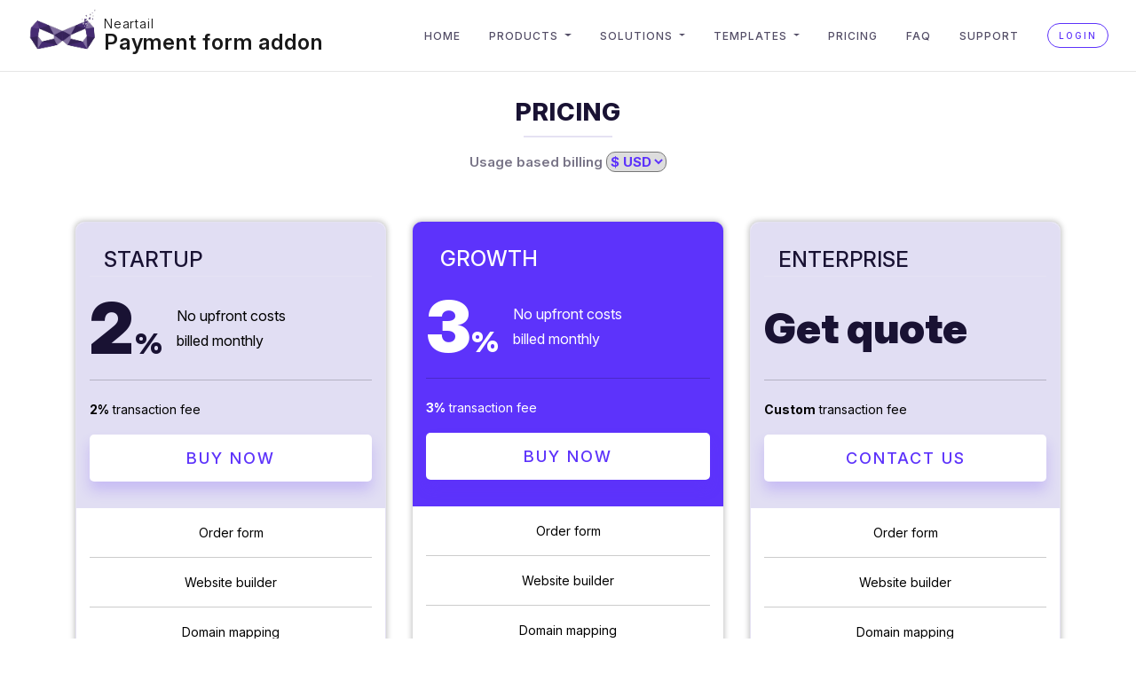

--- FILE ---
content_type: text/html
request_url: https://neartail.com/google-forms-payment/pricing.html
body_size: 103196
content:
<!doctype html>
<html lang="en">

<head>
    <meta charset="utf-8">
<meta name="viewport" content="width=device-width, initial-scale=1, shrink-to-fit=no">
<link rel="preconnect" href="https://fonts.googleapis.com/" crossorigin>
<link rel="preconnect" href="https://fonts.gstatic.com/" crossorigin>
<link rel="shortcut icon" href="/logo.png" type="image/x-icon">
<link rel="icon" href="/logo.png" type="image/x-icon">

    <title>
        
            Peergateway Addon - 
            Plans & Pricing
        
    </title>
    
    <script type="application/ld+json">
        {"@context":"https://schema.org","@type":"BreadcrumbList","name":"Payment form addon","itemListElement":[{"@type":"ListItem","position":1,"name":"Payment form addon","item":"https://neartail.com/google-forms-payment/"},{"@type":"ListItem","position":2,"name":"Pricing","item":"https://neartail.com/google-forms-payment/pricing.html"}]}
    </script>
    
    <meta name="description" content="Usage based pricing. Try it out for free.">
    <meta name="keywords" content="Google Forms payment, payment form, UPI, paypal, venmo">
    <link rel="canonical" href="https://neartail.com/google-forms-payment/pricing.html" />
</head>

<body>

    


    <style>
    .hero.dark .text-large, .hero.dark p{ color:#fff; }
</style>
<style>
    .section-header {
        background-color: #FAF9F6;
    }

    .readable p, .readable li{
        color: #4A4A4F;
        font-size: 16px;
        font-weight: 400;
    }

    .thumbnail-image-container .img-thumbnail {
        padding: 0px !important;
    }

    #navbar-sticky {
        border-bottom: 1px solid rgba(0, 0, 0, 0.1) !important;
    }

    .thumbnail-image-container {
        background: linear-gradient(90deg, #5D33FB 0%, #B161FC 100%);
        width: 80%;
        border-radius: 12px;
        margin: auto;
        padding: 25px;
        max-width: 720px;
    }

    h1.header-text {
        font-weight: 500;
        font-size: 24px;
        margin-bottom: 0px !important;
    }

    a.try-it-free-btn {
        padding: 9px 45px;
        background: #5D33FB;
        border-radius: 120px;
        color: white;
        font-weight: 500;
        align-items: center;
        margin: auto;
        margin-top: 5px !important;
    }

    a.try-it-free-btn:hover {
        background: #4D2DFB;
    }

    a.try-it-free-btn:focus-within {
        outline: 3px solid #4D2DFB !important;
        outline-offset: 2px;
    }

    .trusted-by-container {
        display: flex;
        gap: 10px;
        margin: 32px 0px;
        align-items: center;
        justify-content: center;
        margin-top: 80px;
    }

    .trusted-by-container p {
        color: rgba(25, 18, 51, 1) !important;
        font-family: 'Inter';
        font-size: 16px;
        font-weight: 600;
        letter-spacing: normal !important;
    }

    .text-center.header-container {
        padding-top: 40px;
    }

    .try-it-free-container {
        display: flex;
        justify-content: center;
        align-items: center;
        margin-top: 18px;
    }

    .footer-container {
        margin-top: 79px !important;
        padding-bottom: 80px !important;
    }

    .footer-container p {
        margin: auto;
        color: rgba(75, 75, 75, 1);
        text-align: center;
        font-size: 20px;
        font-weight: 400;
        max-width: 720px;
        letter-spacing: normal !important;
    }

    .try-it-free-primary {
        background: #5D33FB;
        color: white;
        font-weight: 500;
        padding: 12px 45px;
        border-radius: 120px;
        margin: auto;
        margin-top: 5px !important;
        border: 2px solid #5D33FB;
        letter-spacing: normal !important;
    }

    .try-it-free-primary:hover, .try-it-free-btn:hover {
        background: #4D2DFB;
        color: #ffffff !important;
    }

    .try-it-free-primary:focus-within,
    .try-it-free-outline:focus-within {
        outline: 2px solid #4D2DFB !important;
        outline-offset: 2px;
    }

    .try-it-free-outline {
        background: white;
        color: #5D33FB;
        border: 2px solid #5D33FB;
        font-weight: 500;
        padding: 12px 25px;
        border-radius: 120px;
        margin: auto;
        margin-top: 5px !important;
        letter-spacing: normal !important;
    }

    .try-it-free-outline:hover {
        background: #F5F5F5;
        color: #5D33FB;
    }

    .footer-buttons {
        display: flex;
        gap: 20px;
        justify-content: center;
        align-items: center;
        margin: auto;
        margin-top: 48px;
    }

    .thumbnail-image-container p {
        color: white;
        font-size: 20px;
        font-weight: 500;
        text-align: center;
        line-height: normal;
        padding-top: 20px;
    }

    .larger-screen-header {
        display: block;
    }

    .smaller-screen-header {
        display: none;
        margin-top: 12px;
    }

    .user-avatar {
        width: auto !important;
        max-height: 54px !important;
        border-radius: 4px;
        margin-bottom: 6px;
    }

    /* mobile resoultion media query. */
    @media (max-width: 768px) {
        .trusted-by-container {
            margin: 30px 0px;
            margin-top: 49px;
        }

        h1.header-text {
            width: 90%;
            margin: auto;
        }

        div#navbar-sticky-sticky-wrapper {
            height: 0px !important;
        }

        .larger-screen-header {
            display: none;
        }

        .smaller-screen-header {
            display: block;
        }

        .trusted-by-container p {
            font-size: 14px;
        }

        .thumbnail-image-container p {
            font-size: 13px;
            padding-top: 0px;
        }

        .footer-container p {
            font-size: 16px;
            width: 90%;
        }

        .footer-buttons {
            width: 100%;
            flex-direction: column;
            margin-top: 26px;
        }


        h1.header-text {
            font-size: 17px;
        }

        .try-it-free-btn {
            padding: 9px 25px;
        }

        .try-it-free-primary {
            padding: 12px 60px;
        }

        .footer-buttons {
            gap: 30px;
        }

        .try-it-free-outline {
            padding: 12px 25px;
        }

        .footer-container {
            padding-bottom: 60px;
            margin-top: 49px;
        }
    }
</style>
<link rel="stylesheet" 
    href="/dosis/assets/dist/css/plugins.css"/>
<link rel="stylesheet" 
    href="/dosis/assets/dist/css/style.css?_=v13"/>

    <link rel="preload" href="https://fonts.googleapis.com/css2?family=Inter:ital,opsz,wght@0,14..32,100..900;1,14..32,100..900&display=swap"
        as="style" onload="this.onload=null;this.rel='stylesheet';"/>

    <link rel="preload" href="/css/website.content.css?_=v15"
        as="style" onload="this.onload=null;this.rel='stylesheet';"/>

    <link rel="preload" href="/dosis/assets/fonts/ionicons4/css/ionicons.min.css"
        as="style" onload="this.onload=null;this.rel='stylesheet';"/>

    <link rel="preload" href="https://fonts.googleapis.com/icon?family=Material+Icons"
        as="style" onload="this.onload=null;this.rel='stylesheet';"/>

<script src="/js/lazysizes.min.js" async></script>

    <nav
        
            id="navbar-sticky" class="navbar navbar-light navbar-expand-lg header-fullscreen sticky-header navbar-static-top"
        
        >
        <div class="container-fluid">
                
                    <div class="navbar-brand">
                        <a href="javascript:showProducts()" class="wc-logo">
                            
                                <img class="wc-logo" src="/logo.png" alt="All products"/>
                            
                        </a>
                        <a href="javascript:showProducts()" class="navbar-brand-category">
                            Neartail
                            <i class="icon ion-ios-arrow-down"></i>
                        </a>
                        <a href="javascript:showProducts()" class="navbar-brand-product">
                            Payment form addon
                        </a>
                    </div>
                
            <div class="navbar-header">
                <button type="button" class="navbar-toggler collapsed" data-toggle="collapse"
                    data-target="#navbar-scroll" aria-expanded="false">
                    <i class="icon ion-ios-menu"></i>
                </button>
            </div>
            <div id="navbar-scroll" class="navbar-collapse collapse">
                <ul class="nav navbar-nav ml-auto">
                    <li class="nav-item">
                        <a class="nav-link " 
                          href="/google-forms-payment/">
                          Home
                        </a>
                    </li>
                    
<li class="dropdown nav-item">
    <span class="dropdown-toggle nav-link menu-drop-toggle" data-toggle="dropdown" role="button">
        Products
    </span>
    <ul class="dropdown-menu">
    
        <li>
            <a href="/google-order-forms/" class="dropdown-item dropdown-subitem product-nav-item">
                
                    <img src="/banner/product_icon/neartail_google_addon.svg" alt="Order form" class="nav-icon" height="24" width="24"/>
                
                <span class="nav-text">Order form</span>
            </a>
        </li>
    
        <li>
            <a href="/whatsapp/" class="dropdown-item dropdown-subitem product-nav-item">
                
                    <img src="/banner/product_icon/whatsapp_forms.svg" alt="WhatsApp form" class="nav-icon" height="24" width="24"/>
                
                <span class="nav-text">WhatsApp form</span>
            </a>
        </li>
    
        <li>
            <a href="/payment/" class="dropdown-item dropdown-subitem product-nav-item">
                
                    <img src="/banner/product_icon/google_payment_forms.svg" alt="Payment form" class="nav-icon" height="24" width="24"/>
                
                <span class="nav-text">Payment form</span>
            </a>
        </li>
    
        <li>
            <a href="/site-builder/" class="dropdown-item dropdown-subitem product-nav-item">
                
                    <img src="/banner/product_icon/neartail_site_builder.svg" alt="Website builder" class="nav-icon" height="24" width="24"/>
                
                <span class="nav-text">Website builder</span>
            </a>
        </li>
    
        <li>
            <a href="/enable/" class="dropdown-item dropdown-subitem product-nav-item">
                
                    <img src="/banner/product_icon/enable.svg" alt="Enable nearby retail" class="nav-icon" height="24" width="24"/>
                
                <span class="nav-text">All products</span>
            </a>
        </li>
        <li class="dropdown-divider"></li>
        <li>
            <a href="javascript:showProducts()" class="dropdown-item dropdown-subitem product-nav-item">
                <img src="/banner/product_icon/more.svg" alt="Show more" class="nav-icon" height="24" width="24"/>
                <span class="nav-text">Show more</span>
            </a>
        </li>
    </ul>
</li>


    <li class="dropdown nav-item">
        <span class="dropdown-toggle nav-link menu-drop-toggle" data-toggle="dropdown" role="button">
            Solutions
        </span>
        <ul class="dropdown-menu">
            
                <li>
                    <a href="/order-form/" class="dropdown-item dropdown-subitem product-nav-item">
                        
                            <img src="/banner/product_icon/meal_prep_order_form.svg" alt="Meal Prep Software" class="nav-icon" height="24" width="24"/>
                        
                        <span class="nav-text">Meal Prep Software</span>
                    </a>
                </li>
            
                <li>
                    <a href="/canteen/" class="dropdown-item dropdown-subitem product-nav-item">
                        
                            <img src="/banner/product_icon/online_canteen_order_form.svg" alt="Online Canteen" class="nav-icon" height="24" width="24"/>
                        
                        <span class="nav-text">Online Canteen</span>
                    </a>
                </li>
            
        </ul>
    </li>

                    
                        
<li class="dropdown nav-item">
    <span class="dropdown-toggle nav-link menu-drop-toggle" data-toggle="dropdown" role="button">
        Templates
    </span>
    <ul class="dropdown-menu">
    
        <li><a href="/payment-forms/registration/event-registration-form.html" class="dropdown-item dropdown-subitem product-nav-item">Event registration form</a></li>
    
        <li><a href="/payment-forms/registration/marathon-registration-form.html" class="dropdown-item dropdown-subitem product-nav-item">Marathon registration form</a></li>
    
        <li><a href="/payment-forms/application/academy-application-form.html" class="dropdown-item dropdown-subitem product-nav-item">Academy application form</a></li>
    
        <li><a href="/payment-forms/registration/class-registration-form.html" class="dropdown-item dropdown-subitem product-nav-item">Class registration form</a></li>
    
        <li><a href="/payment-forms/registration/contest-registration-form.html" class="dropdown-item dropdown-subitem product-nav-item">Contest registration form</a></li>
    
        <li class="dropdown-divider"></li>
        <li>
            <a href="/payment-forms/index.html" class="dropdown-item dropdown-subitem">More forms</a>
        </li>
    </ul>
</li>

                    
                    
                    <li class="nav-item">
                        <a class="nav-link " 
                          href="/google-forms-payment/pricing.html?currency=usd">
                          Pricing
                        </a>
                    </li>
                    
                    <li class="nav-item">
                        <a class="nav-link " 
                          href="/google-forms-payment/resources.html">
                          FAQ
                        </a>
                    </li>
                    
                    <li class="nav-item">
                        <a class="nav-link " 
                          href="/google-forms-payment/support.html">
                          Support
                        </a>
                    </li>
                    
                    <li class="nav-item">
                        
                        <a class="btn btn-skin-border btn-radius btn-xs d-lg-block" style="padding: 4px 12px;"
                            href="//neartail.com/login/order-form.html">
                            Login
                        </a>
                    </li>
                </ul>
            </div>
            <!--/.nav-collapse -->
        </div>
        <!--/.container -->
    </nav>

    <style>
        .btn-products { background: #5d33fb; border: none !important; color: #ffffff !important; box-shadow: 0px 10px 15px rgba(93, 51, 251, 0.2);}
        @media (min-width: 992px){
            .btn-product { margin-left:1.5rem }
        }
    </style>
<script>
    function changeCurrency(element){
        var queryParams = new URLSearchParams(location.search)
        queryParams.set('currency', element.value.toLowerCase());
        queryParams = ('?' + new URLSearchParams(queryParams).toString())
        location.search = queryParams;
    }

    function goToBlankForm(url, pageSource) {
        var referrerDomain;
        try {
            if(localStorage.getItem('domain')) {
                referrerDomain = new URL(localStorage.getItem('domain')).hostname.split('.').slice(-2).join('.');
                referrerDomain = encodeURIComponent(referrerDomain)
            }
        } catch(err) {
            console.log('Parsing referral url error', err)   
        }

        var utmSource = localStorage.getItem('utmSource')||referrerDomain||'blank_template';
        var utmMedium = localStorage.getItem('utmMedium')||pageSource;
        if (utmSource || utmMedium) {
            const separator = url.includes('?') ? '&' : '?';
            url += `${separator}utm_source=${utmSource || ''}&utm_medium=${utmMedium || ''}`;
        }
        window.location = url;
    }

    function setBlankSoure() {
        // don't change the advertisement utm source
        if(window.localStorage) {
            var elements = document.querySelectorAll('.btn-blank');    
            elements.forEach(function(element) {
                if (element.tagName.toLowerCase() === 'a') {
                    var currentHref = element.getAttribute('href');
                    if(currentHref.indexOf('javascript:') == -1) {
                        var url = new URL(currentHref, window.location.href);

                        if (url.searchParams.has('utm_source')) {
                            url.searchParams.set('utm_source', localStorage.getItem('utmSource')||'blank_template');
                            url.searchParams.set('utm_medium', localStorage.getItem('utmMedium')||getPage());
                        } else {
                            url.searchParams.append('utm_source', localStorage.getItem('utmSource')||'blank_template');
                            url.searchParams.append('utm_medium', localStorage.getItem('utmMedium')||getPage());
                        }
                        element.setAttribute('href', url.href);
                    }
                }
            });
        }
    }

    function getPage() {
        var pathName = location.pathname;
        if(pathName.split('/').filter(part => part !== '').length < 2) {
            return 'home_page'
        } else if(pathName.indexOf('pricing.html') > -1) {
            return 'pricing_page'
        } else {
            return 'faq_page'
        }
    }
    
    function loadVideoPromise(src) {
        return new Promise((resolve, reject) => {
            const video = document.createElement('video');
            video.preload = 'auto';
            video.autoplay = true;
            video.loop = false;
            video.muted = true;
            video.style.width = '100%';
            const source = document.createElement('source');
            source.src = src;
            source.type = 'video/webm';
            video.appendChild(source);

            video.addEventListener('canplaythrough', () => {
                resolve(video);
            }, { once: true });

            video.addEventListener('ended', function() {
                setTimeout(function() {
                    video.currentTime = 0; 
                    video.play();
                }, 3000); 
            });

            video.addEventListener('error', (error) => {
                reject(error);
            });
        });
    }

    function loadLottiePromise(src) {
        return new Promise(function(resolve, reject) {
            var anim = lottie.loadAnimation({
                container: document.getElementById('lottie-container'),
                renderer: "svg",
                loop: false,
                autoplay: false, // Autoplay set to false initially
                path: src,
                rendererSettings: { progressiveLoad: true },
            });

            anim.addEventListener('data_ready', function() {
                resolve(anim);
            });

            anim.addEventListener('data_failed', function(error) {
                reject(error);
            });

            anim.addEventListener("complete", function () {
                // Pause the animation for 3 seconds
                setTimeout(function () {
                    anim.goToAndPlay(0); // Go to the beginning and play
                }, 3000); // 3000 milliseconds = 3 seconds
            });
        });
    }

    function loadScript(src) {
       return new Promise(function(resolve, reject) {
            var script = document.createElement('script');
            script.src = src;
            script.onload = resolve;
            script.onerror = reject;
            document.head.appendChild(script);
        });
    }

    document.addEventListener("DOMContentLoaded", function() {
        setBlankSoure();
        const delayPromise = new Promise((resolve) => {
             setTimeout(() => { resolve(); }, 1800);
        });

        loadScript('https://cdnjs.cloudflare.com/ajax/libs/bodymovin/5.12.2/lottie.min.js').then(function() {
            const img = document.querySelector('.lazyAnimate');
            if(img && img.dataset.jsonSrc) {
                const jsonSrc = img.dataset.jsonSrc;
                // Animate video once video is ready & dom is ready after 3 sec
                Promise.all([loadLottiePromise(jsonSrc), delayPromise]).then((rs) => {
                    var lottieAnimation = rs[0];
                    document.querySelector('.lazyAnimate').remove();
                    document.getElementById('lottie-container').style.display = 'block';
                    lottieAnimation.play();
                }).catch((error) => {
                    console.error('Error:', error);
                });
            }
        });
    });
</script>


<style>
    .products{ display:none; }
    .productbg{
        position:fixed; top:0px; bottom:0px; left:0px; right:0px; z-index:10000; 
        background:#000; opacity:40%;
    }
    .productclose{ 
        cursor:pointer; position: fixed; top:75px; right:1rem; width:2.5rem; height:2.5rem; z-index:10002; 
        border-radius:50%; transform: translate(.6rem, -.6rem);
        text-align:center; font-size:24px; font-weight:bold; color:#000; background-color:#fff;
        box-shadow: rgba(0, 0, 0, 0.24) 0px 3px 8px;
    }
    .productpane{
        position:fixed; top:75px; bottom:1rem; left:1rem; right:1rem; z-index:10001; 
        border-radius:2px; background:#FFFFFF; padding-top:5px; padding-bottom:5px;
        box-shadow: rgba(0, 0, 0, 0.35) 0px 5px 15px;
    }
    .productlist{
        max-height:100%; color:#000; overflow-y:auto; scrollbar-width:thin;
    }
    .addon{
        cursor:pointer; position: relative; display: flex; flex-direction: column; 
        border:0 none; border-radius: 5px; min-width: 0; word-wrap: break-word;
        background-color: #fff; background-clip: border-box;
        transition: box-shadow .22s ease, background-color .2s ease;
    }
   
    .addon img{ padding:10px 15px 10px 25px; }
    .addon .iconcol{ display:flex; align-items:center; justify-content:center; }
    .addon .iconbox{ 
        display:flex; justify-content:center; align-items:center; 
        width:62px; height:62px; 
        background: linear-gradient(0deg, #F7F6FE, #F7F6FE), linear-gradient(225deg, #5D33FB 4.41%, #BD83FF 93.82%);
        border-radius:12px;
    }
    .addon .iconbox img{ width:32px; height:32px; padding:0; object-fit:contain; }
    /* new flex layout inside each card */
    .addon .addon-row{ display:flex; align-items:center; }
    .addon .addon-icon{ display:flex; align-items:center; justify-content:flex-start; margin-right:16px; }
    .addon .addon-text{ flex:1 1 auto; min-width:0; }
    /* align icon with section header and reduce inner gutters */
    .addon .row{ margin-left:0; margin-right:0; }
    .addon .iconcol{ padding-left:0; padding-right:0; }
    .addon .textcol{ padding-left:16px; padding-right:0; }
    .addon .font-weight-bold{
        margin-top:15px; margin-bottom:10px; line-height:22px;
        font-size:16px; font-weight:450 !important; color:#000;
    }
    .addon .font-weight-bold .active{
        font-size:20px; color:#522AE9; padding-left:4px; vertical-align:bottom;
    }
    .addon .font-weight-normal{ 
        margin-top:0px; line-height:150%;
        font-size:12px; color:#666;
    }
    .productlist .popover{ background-color:#522AE9; border-color:#522AE9; }
    .productlist .popover .arrow:before, 
    .productlist .popover .arrow:after{ border-top-color:#522AE9; border-bottom-color:#522AE9; }
    .productlist .popover .popover-body{ color:#fff; }
    .product-title, .product-desc { margin-bottom: 0px !important; }
    .product-title{ margin-top:0 !important; }
    .product-desc{ margin-top:6px !important; }
    /* Ensure section header and cards start at exact left edge */
    .productlist > .container{ padding-left:0; padding-right:0; }
    .productlist > .container > .row{ margin-left:0; margin-right:0; }
    .productlist > .container > .row.pb-2{ margin-left:0; margin-right:0; }
    .productlist > .container > .row.pb-2 > [class^="col-"],
    .productlist > .container > .row.pb-2 > [class*=" col-"]{ padding-left:0; }
    /* Split layout for Formesign: left Products, right Solutions with divider */
    .splitwrap{ margin-left:0; margin-right:0; }
    .splitcol{ padding-left:0; padding-right:0; }
    .splitwrap h5 { font-size: 18px; font-weight: 400; }
    .splitcol.left{ position:relative; padding-right:24px; }
    .splitcol.left::after{ content:""; position:absolute; right:0; top:0px; bottom:0; width:1px; background: rgba(0,0,0,0.08); }
    .splitcol.right{ padding-left:24px; }
    .ml-pl-0 { margin-left:0; padding-left:0; }
    @media (max-width: 991.98px){
        .splitcol.left{ padding-right:0; margin-bottom:24px; }
        .splitcol.left::after{ display:none; }
        .splitcol.right{ padding-left:0; }
        .productlist .container{ padding: 0px 15px !important; }
    }
    
</style>
<section class="products productbg" onclick="hideProducts()">
</section>
<div class="products productclose" onclick="hideProducts()">
    <i class="icon ion-ios-close"></i>
</div>
<nav class="products productpane">
    <div class="productlist">
    
        <div class="container" style="padding-left:0;padding-right:0;">
            <div class="row" style="margin-left:0;margin-right:0;">
                <h4 class="col-12 pt-5 pb-3" style="padding-left:0;padding-right:0;">Neartail</h4>
            </div>
            
                
                
                <div class="row splitwrap">
                    
                    <div class="col-12 col-lg-8 splitcol left">
                        <div class="row pb-2" style="margin-left:0;margin-right:0;">
                            
                            <div class="col-12 col-md-6 col-lg-6 pb-4 ml-pl-0">
                                <a href="//neartail.com/google-order-forms/" class="card addon unselected">
                                    <div class="addon-row">
                                        <div class="addon-icon">
                                            <div class="iconbox">
                                                <img src="/banner/product_icon/neartail_google_addon.svg"/>
                                            </div>
                                        </div>

                                        <div class="addon-text">
                                            <p class="font-weight-bold product-title">
                                                Order form
                                                
                                            </p>
                                            <p class="font-weight-normal product-desc" title="Calculate order amount in Google Forms">Calculate order amount in Google Forms</p>
                                        </div>
                                    </div>
                                </a>
                            </div>
                            
                            <div class="col-12 col-md-6 col-lg-6 pb-4 ml-pl-0">
                                <a href="//neartail.com/whatsapp/" class="card addon unselected">
                                    <div class="addon-row">
                                        <div class="addon-icon">
                                            <div class="iconbox">
                                                <img src="/banner/product_icon/whatsapp_forms.svg"/>
                                            </div>
                                        </div>

                                        <div class="addon-text">
                                            <p class="font-weight-bold product-title">
                                                WhatsApp form
                                                
                                            </p>
                                            <p class="font-weight-normal product-desc" title="Take online orders from your WhatsApp contacts">Take online orders from your WhatsApp contacts</p>
                                        </div>
                                    </div>
                                </a>
                            </div>
                            
                            <div class="col-12 col-md-6 col-lg-6 pb-4 ml-pl-0">
                                <a href="//neartail.com/payment/" class="card addon unselected">
                                    <div class="addon-row">
                                        <div class="addon-icon">
                                            <div class="iconbox">
                                                <img src="/banner/product_icon/google_payment_forms.svg"/>
                                            </div>
                                        </div>

                                        <div class="addon-text">
                                            <p class="font-weight-bold product-title">
                                                Payment form
                                                
                                            </p>
                                            <p class="font-weight-normal product-desc" title="Accept payment in Google Forms">Accept payment in Google Forms</p>
                                        </div>
                                    </div>
                                </a>
                            </div>
                            
                            <div class="col-12 col-md-6 col-lg-6 pb-4 ml-pl-0">
                                <a href="//neartail.com/site-builder/" class="card addon unselected">
                                    <div class="addon-row">
                                        <div class="addon-icon">
                                            <div class="iconbox">
                                                <img src="/banner/product_icon/neartail_site_builder.svg"/>
                                            </div>
                                        </div>

                                        <div class="addon-text">
                                            <p class="font-weight-bold product-title">
                                                Website builder
                                                
                                            </p>
                                            <p class="font-weight-normal product-desc" title="Organize your forms like Linktree">Organize your forms like Linktree</p>
                                        </div>
                                    </div>
                                </a>
                            </div>
                            
                            <div class="col-12 col-md-6 col-lg-6 pb-4 ml-pl-0">
                                <a href="//neartail.com/enable/" class="card addon unselected">
                                    <div class="addon-row">
                                        <div class="addon-icon">
                                            <div class="iconbox">
                                                <img src="/banner/product_icon/enable.svg"/>
                                            </div>
                                        </div>

                                        <div class="addon-text">
                                            <p class="font-weight-bold product-title">
                                                All products
                                                
                                            </p>
                                            <p class="font-weight-normal product-desc" title="Take food orders for frequently changing menu">Take food orders for frequently changing menu</p>
                                        </div>
                                    </div>
                                </a>
                            </div>
                            
                        </div>
                    </div>
                    
                    <div class="col-12 col-lg-4 splitcol right">
                        <div class="row pb-2 ml-pl-0" style="margin-left:0;margin-right:0;">
                            
                            <div class="col-12 pb-4 ml-pl-0">
                                <a href="//neartail.com/order-form/" class="card addon unselected">
                                    <div class="addon-row">
                                        <div class="addon-icon">
                                            <div class="iconbox">
                                                <img src="/banner/product_icon/meal_prep_order_form.svg"/>
                                            </div>
                                        </div>

                                        <div class="addon-text">
                                            <p class="font-weight-bold product-title">
                                                Meal Prep Software
                                                
                                            </p>
                                            <p class="font-weight-normal product-desc" title="Meal prep software for weekly changing menu">Meal prep software for weekly changing menu</p>
                                        </div>
                                    </div>
                                </a>
                            </div>
                            
                            <div class="col-12 pb-4 ml-pl-0">
                                <a href="//neartail.com/canteen/" class="card addon unselected">
                                    <div class="addon-row">
                                        <div class="addon-icon">
                                            <div class="iconbox">
                                                <img src="/banner/product_icon/online_canteen_order_form.svg"/>
                                            </div>
                                        </div>

                                        <div class="addon-text">
                                            <p class="font-weight-bold product-title">
                                                Online Canteen
                                                
                                            </p>
                                            <p class="font-weight-normal product-desc" title="Take canteen orders for weekly changing menu">Take canteen orders for weekly changing menu</p>
                                        </div>
                                    </div>
                                </a>
                            </div>
                            
                        </div>
                    </div>
                    
                </div>
            
        </div>
    
        <div class="container" style="padding-left:0;padding-right:0;">
            <div class="row" style="margin-left:0;margin-right:0;">
                <h4 class="col-12 pt-5 pb-3" style="padding-left:0;padding-right:0;">Formfacade</h4>
            </div>
            
                <div class="row pb-2" style="margin-left:0;margin-right:0;">
                    
                            <div class="col-lg-4 pb-4">
                                <a href="//formfacade.com/website/" class="card addon unselected">
                                    <div class="addon-row">
                                        <div class="addon-icon">
                                            <div class="iconbox">
                                                <img src="/banner/product_icon/customize.svg"/>
                                            </div>
                                        </div>
                                        <div class="addon-text">
                                            <p class="font-weight-bold product-title">
                                                Customize UI
                                                
                                            </p>
                                            <p class="font-weight-normal product-desc" title="Change layout, hide fields &amp; redirect on submit">Change layout, hide fields & redirect on submit</p>
                                        </div>
                                    </div>
                                </a>
                            </div>
                    
                            <div class="col-lg-4 pb-4">
                                <a href="//formfacade.com/embed/" class="card addon unselected">
                                    <div class="addon-row">
                                        <div class="addon-icon">
                                            <div class="iconbox">
                                                <img src="/banner/product_icon/embed.svg"/>
                                            </div>
                                        </div>
                                        <div class="addon-text">
                                            <p class="font-weight-bold product-title">
                                                Embed in website
                                                
                                            </p>
                                            <p class="font-weight-normal product-desc" title="Embed Google Forms in your website">Embed Google Forms in your website</p>
                                        </div>
                                    </div>
                                </a>
                            </div>
                    
                            <div class="col-lg-4 pb-4">
                                <a href="//formfacade.com/calculate/" class="card addon unselected">
                                    <div class="addon-row">
                                        <div class="addon-icon">
                                            <div class="iconbox">
                                                <img src="/banner/product_icon/scorecery.svg"/>
                                            </div>
                                        </div>
                                        <div class="addon-text">
                                            <p class="font-weight-bold product-title">
                                                Assign points
                                                
                                            </p>
                                            <p class="font-weight-normal product-desc" title="Assign different points for each answer &amp; calculate score">Assign different points for each answer & calculate score</p>
                                        </div>
                                    </div>
                                </a>
                            </div>
                    
                            <div class="col-lg-4 pb-4">
                                <a href="//formfacade.com/file-upload/" class="card addon unselected">
                                    <div class="addon-row">
                                        <div class="addon-icon">
                                            <div class="iconbox">
                                                <img src="/banner/product_icon/petaform.svg"/>
                                            </div>
                                        </div>
                                        <div class="addon-text">
                                            <p class="font-weight-bold product-title">
                                                File upload
                                                
                                            </p>
                                            <p class="font-weight-normal product-desc" title="Upload files in Google Forms without login">Upload files in Google Forms without login</p>
                                        </div>
                                    </div>
                                </a>
                            </div>
                    
                            <div class="col-lg-4 pb-4">
                                <a href="//formfacade.com/collaboration/" class="card addon unselected">
                                    <div class="addon-row">
                                        <div class="addon-icon">
                                            <div class="iconbox">
                                                <img src="/banner/product_icon/collaboration.svg"/>
                                            </div>
                                        </div>
                                        <div class="addon-text">
                                            <p class="font-weight-bold product-title">
                                                Email notification
                                                
                                            </p>
                                            <p class="font-weight-normal product-desc" title="Email Google Forms response to your users &amp; co-workers">Email Google Forms response to your users & co-workers</p>
                                        </div>
                                    </div>
                                </a>
                            </div>
                    
                            <div class="col-lg-4 pb-4">
                                <a href="//formfacade.com/prefill/" class="card addon unselected">
                                    <div class="addon-row">
                                        <div class="addon-icon">
                                            <div class="iconbox">
                                                <img src="/banner/product_icon/prefill.svg"/>
                                            </div>
                                        </div>
                                        <div class="addon-text">
                                            <p class="font-weight-bold product-title">
                                                Prefill & email
                                                
                                            </p>
                                            <p class="font-weight-normal product-desc" title="Prefill Google Forms. Send as Email.">Prefill Google Forms. Send as Email.</p>
                                        </div>
                                    </div>
                                </a>
                            </div>
                    
                            <div class="col-lg-4 pb-4">
                                <a href="//formfacade.com/enhance/" class="card addon unselected">
                                    <div class="addon-row">
                                        <div class="addon-icon">
                                            <div class="iconbox">
                                                <img src="/banner/product_icon/enhance.svg"/>
                                            </div>
                                        </div>
                                        <div class="addon-text">
                                            <p class="font-weight-bold product-title">
                                                All products
                                                
                                            </p>
                                            <p class="font-weight-normal product-desc" title="Enhance Google Forms into CRM">Enhance Google Forms into CRM</p>
                                        </div>
                                    </div>
                                </a>
                            </div>
                    
                </div>
            
        </div>
    
        <div class="container" style="padding-left:0;padding-right:0;">
            <div class="row" style="margin-left:0;margin-right:0;">
                <h4 class="col-12 pt-5 pb-3" style="padding-left:0;padding-right:0;">Formesign</h4>
            </div>
            
                
                
                <div class="row splitwrap">
                    
                    <div class="col-12 col-lg-8 splitcol left">
                        <div class="row pb-2" style="margin-left:0;margin-right:0;">
                            
                            <div class="col-12 col-md-6 col-lg-6 pb-4 ml-pl-0">
                                <a href="//formesign.com/esign/" class="card addon unselected">
                                    <div class="addon-row">
                                        <div class="addon-icon">
                                            <div class="iconbox">
                                                <img src="/banner/product_icon/esign.svg"/>
                                            </div>
                                        </div>

                                        <div class="addon-text">
                                            <p class="font-weight-bold product-title">
                                                Form signature
                                                
                                            </p>
                                            <p class="font-weight-normal product-desc" title="Collect signature in Google Forms">Collect signature in Google Forms</p>
                                        </div>
                                    </div>
                                </a>
                            </div>
                            
                            <div class="col-12 col-md-6 col-lg-6 pb-4 ml-pl-0">
                                <a href="//formesign.com/fillable/" class="card addon unselected">
                                    <div class="addon-row">
                                        <div class="addon-icon">
                                            <div class="iconbox">
                                                <img src="/banner/product_icon/document_signature.svg"/>
                                            </div>
                                        </div>

                                        <div class="addon-text">
                                            <p class="font-weight-bold product-title">
                                                Document signature
                                                
                                            </p>
                                            <p class="font-weight-normal product-desc" title="Collect signature in Google Docs">Collect signature in Google Docs</p>
                                        </div>
                                    </div>
                                </a>
                            </div>
                            
                            <div class="col-12 col-md-6 col-lg-6 pb-4 ml-pl-0">
                                <a href="//formesign.com/sheet-signature/" class="card addon unselected">
                                    <div class="addon-row">
                                        <div class="addon-icon">
                                            <div class="iconbox">
                                                <img src="/banner/product_icon/sheet_signature.svg"/>
                                            </div>
                                        </div>

                                        <div class="addon-text">
                                            <p class="font-weight-bold product-title">
                                                Sheet signature
                                                
                                            </p>
                                            <p class="font-weight-normal product-desc" title="Collect signature in Google Sheets">Collect signature in Google Sheets</p>
                                        </div>
                                    </div>
                                </a>
                            </div>
                            
                            <div class="col-12 col-md-6 col-lg-6 pb-4 ml-pl-0">
                                <a href="//formesign.com/approval/" class="card addon unselected">
                                    <div class="addon-row">
                                        <div class="addon-icon">
                                            <div class="iconbox">
                                                <img src="/banner/product_icon/signature_workflow.svg"/>
                                            </div>
                                        </div>

                                        <div class="addon-text">
                                            <p class="font-weight-bold product-title">
                                                Signature workflow
                                                
                                            </p>
                                            <p class="font-weight-normal product-desc" title="Collect multiple signatures in Google Forms">Collect multiple signatures in Google Forms</p>
                                        </div>
                                    </div>
                                </a>
                            </div>
                            
                            <div class="col-12 col-md-6 col-lg-6 pb-4 ml-pl-0">
                                <a href="//formesign.com/compliance/" class="card addon unselected">
                                    <div class="addon-row">
                                        <div class="addon-icon">
                                            <div class="iconbox">
                                                <img src="/banner/product_icon/compliance.svg"/>
                                            </div>
                                        </div>

                                        <div class="addon-text">
                                            <p class="font-weight-bold product-title">
                                                All products
                                                
                                            </p>
                                            <p class="font-weight-normal product-desc" title="Add legal &amp; HIPAA compliance to Google Forms">Add legal & HIPAA compliance to Google Forms</p>
                                        </div>
                                    </div>
                                </a>
                            </div>
                            
                        </div>
                    </div>
                    
                    <div class="col-12 col-lg-4 splitcol right">
                        <div class="row pb-2 ml-pl-0" style="margin-left:0;margin-right:0;">
                            
                            <div class="col-12 pb-4 ml-pl-0">
                                <a href="//formesign.com/health-safety/" class="card addon unselected">
                                    <div class="addon-row">
                                        <div class="addon-icon">
                                            <div class="iconbox">
                                                <img src="/banner/product_icon/health-and-safety.svg"/>
                                            </div>
                                        </div>

                                        <div class="addon-text">
                                            <p class="font-weight-bold product-title">
                                                Health & Safety
                                                
                                            </p>
                                            <p class="font-weight-normal product-desc" title="Never lose another form before your safety audit">Never lose another form before your safety audit</p>
                                        </div>
                                    </div>
                                </a>
                            </div>
                            
                            <div class="col-12 pb-4 ml-pl-0">
                                <a href="//formesign.com/intake/" class="card addon unselected">
                                    <div class="addon-row">
                                        <div class="addon-icon">
                                            <div class="iconbox">
                                                <img src="/banner/product_icon/intake.svg"/>
                                            </div>
                                        </div>

                                        <div class="addon-text">
                                            <p class="font-weight-bold product-title">
                                                Intake form
                                                
                                            </p>
                                            <p class="font-weight-normal product-desc" title="Create intake forms that accepts eSignature from patients">Create intake forms that accepts eSignature from patients</p>
                                        </div>
                                    </div>
                                </a>
                            </div>
                            
                            <div class="col-12 pb-4 ml-pl-0">
                                <a href="//formesign.com/hipaa/" class="card addon unselected">
                                    <div class="addon-row">
                                        <div class="addon-icon">
                                            <div class="iconbox">
                                                <img src="/banner/product_icon/hipaa.svg"/>
                                            </div>
                                        </div>

                                        <div class="addon-text">
                                            <p class="font-weight-bold product-title">
                                                HIPAA form
                                                
                                            </p>
                                            <p class="font-weight-normal product-desc" title="Mask PHI fields in email &amp; links for HIPAA compliance">Mask PHI fields in email & links for HIPAA compliance</p>
                                        </div>
                                    </div>
                                </a>
                            </div>
                            
                        </div>
                    </div>
                    
                </div>
            
        </div>
    
        <div class="container" style="padding-left:0;padding-right:0;">
            <div class="row" style="margin-left:0;margin-right:0;">
                <h4 class="col-12 pt-5 pb-3" style="padding-left:0;padding-right:0;">Promptrepo</h4>
            </div>
            
                <div class="row pb-2" style="margin-left:0;margin-right:0;">
                    
                            <div class="col-lg-4 pb-4">
                                <a href="//promptrepo.com/email-to-form/" class="card addon unselected">
                                    <div class="addon-row">
                                        <div class="addon-icon">
                                            <div class="iconbox">
                                                <img src="/banner/product_icon/semantic_email.svg"/>
                                            </div>
                                        </div>
                                        <div class="addon-text">
                                            <p class="font-weight-bold product-title">
                                                Semantic email
                                                
                                            </p>
                                            <p class="font-weight-normal product-desc" title="Send email to fill Google Forms using AI">Send email to fill Google Forms using AI</p>
                                        </div>
                                    </div>
                                </a>
                            </div>
                    
                            <div class="col-lg-4 pb-4">
                                <a href="//promptrepo.com/document-to-form/" class="card addon unselected">
                                    <div class="addon-row">
                                        <div class="addon-icon">
                                            <div class="iconbox">
                                                <img src="/banner/product_icon/semantic_doc.svg"/>
                                            </div>
                                        </div>
                                        <div class="addon-text">
                                            <p class="font-weight-bold product-title">
                                                Semantic docs
                                                
                                            </p>
                                            <p class="font-weight-normal product-desc" title="Auto-fill Google Forms from documents">Auto-fill Google Forms from documents</p>
                                        </div>
                                    </div>
                                </a>
                            </div>
                    
                            <div class="col-lg-4 pb-4">
                                <a href="//promptrepo.com/finetune/" class="card addon unselected">
                                    <div class="addon-row">
                                        <div class="addon-icon">
                                            <div class="iconbox">
                                                <img src="/banner/product_icon/finetune.svg"/>
                                            </div>
                                        </div>
                                        <div class="addon-text">
                                            <p class="font-weight-bold product-title">
                                                Finetuning
                                                
                                            </p>
                                            <p class="font-weight-normal product-desc" title="Build your own AI model using data in Google Sheets">Build your own AI model using data in Google Sheets</p>
                                        </div>
                                    </div>
                                </a>
                            </div>
                    
                            <div class="col-lg-4 pb-4">
                                <a href="//promptrepo.com/logging/" class="card addon unselected">
                                    <div class="addon-row">
                                        <div class="addon-icon">
                                            <div class="iconbox">
                                                <img src="/banner/product_icon/logging.svg"/>
                                            </div>
                                        </div>
                                        <div class="addon-text">
                                            <p class="font-weight-bold product-title">
                                                Logging
                                                
                                            </p>
                                            <p class="font-weight-normal product-desc" title="Log OpenAI calls in Google Sheets. Turn them into fine-tuned models">Log OpenAI calls in Google Sheets. Turn them into fine-tuned models</p>
                                        </div>
                                    </div>
                                </a>
                            </div>
                    
                            <div class="col-lg-4 pb-4">
                                <a href="//promptrepo.com/semantic/" class="card addon unselected">
                                    <div class="addon-row">
                                        <div class="addon-icon">
                                            <div class="iconbox">
                                                <img src="/banner/product_icon/semantic.svg"/>
                                            </div>
                                        </div>
                                        <div class="addon-text">
                                            <p class="font-weight-bold product-title">
                                                All products
                                                
                                            </p>
                                            <p class="font-weight-normal product-desc" title="Extract structured data from customer conversations">Extract structured data from customer conversations</p>
                                        </div>
                                    </div>
                                </a>
                            </div>
                    
                </div>
            
        </div>
    
    </div>
</nav>

<script>
    function showProducts()
    {
        jQuery('.products').css('display', 'block');
        jQuery('.active').popover('show');
        return void(0);
    }
    function hideProducts()
    {
        jQuery('.products').css('display', 'none');
        jQuery('.active').popover('hide'); 
        return void(0);
    }
</script>

    
    
    <section id="pricing" class="pricing-wrapper pt-4 pb-4">
        <div class="container">
            <div class="section-title text-center">
                <h1>Pricing</h1>
                <p class="subtitle">
                    Usage based billing
                    
                        <select id="switch_currency" name="currencyCode" onchange="changeCurrency(this)">
                            
                                <option value="usd" selected="selected"> $ USD </option>
                            
                                <option value="eur" > € EUR </option>
                            
                        </select>
                    
                </p>
            </div>
            <div class="row">
                <div class="col-md-4 margin-b-30">
                    <div class="price-box v2">
                        <div class="header">
                            <h3>Startup</h3>
                            <div class="price">
                                <h2>2<sub class="percent">%</sub></h2>
                                <p>No upfront costs <br>billed monthly</p>
                            </div>
                            <p><strong>2%</strong> transaction fee</p>
                            <a href="/stripe/pay/payment/startup?" class="btn btn-v2">Buy Now</a>
                        </div>
                        <ul class="list-unstyled">
                            <li>Order form</li>
                            <li>Website builder</li>
                            <li>Domain mapping</li>
                            <li>POS</li>
                            <li>Manual payments</li>
                            <li><s>Automated payments</s></li>
                            <li>Neartail Branding</li>
                            <li>Email support</li>
                        </ul>
                    </div>
                    <!--price box-->
                </div>
                <!--price col-->
                <div class="col-md-4 margin-b-30">
                    <div class="price-box best-value v2">
                        <div class="header">
                            <h3>Growth</h3>
                            <div class="price">
                                <h2>3<sub class="percent">%</sub></h2>
                                <p>No upfront costs <br>billed monthly</p>
                            </div>
                            <p><strong>3%</strong> transaction fee</p>
                            <a href="/stripe/pay/payment/growth?" class="btn btn-v2">Buy Now</a>
                        </div>

                        <ul class="list-unstyled">
                            <li>Order form</li>
                            <li>Website builder</li>
                            <li>Domain mapping</li>
                            <li>POS</li>
                            <li>Manual payments</li>
                            <li>Automated payments (<b>Gateway fee extra</b>)</li>
                            <li>Remove Branding</li>
                            <li>Email support</li>
                        </ul>
                    </div>
                    <!--price box-->
                </div>
                <!--price col-->
                <div class="col-md-4 margin-b-30">
                    <div class="price-box v2">
                        <div class="header">
                            <h3>Enterprise</h3>
                            <div class="price">
                                <h2 style="font-size:3rem;">Get quote</h2>
                            </div>
                            <p><strong>Custom</strong> transaction fee</p>
                            <a href="https://guesswork.co/support/main.html" 
                                class="btn btn-v2">Contact Us</a>
                        </div>
                        
                        <ul class="list-unstyled">
                            <li>Order form</li>
                            <li>Website builder</li>
                            <li>Domain mapping</li>
                            <li>POS</li>
                            <li>Manual payments</li>
                            <li>Automated payments (Gateway fee extra)</li>
                            <li>Remove Branding</li>
                            <li>Enterprise support</li>
                        </ul>
                    </div>
                    <!--price box-->
                </div>
                <!--price col-->
            </div>
        </div>
        <!--container-->
    </section>


    
<style>
    .prod-list-cards .service-card{
        background-color:#fff; border:0 none; border-radius:5px;
        transition: box-shadow .22s ease, background-color .2s ease;
    }
    .service-card .content {margin-top: 0px;}
    .service-card h2 { font-size: 24px; }
    .uiv2 .prod-list-card .service-card p { padding-right: 15%;}
    .prod-list-cards .service-card .icon{ display:flex; align-items:start; }
    .prod-list-cards .service-card .icon .iconbox{
        display:flex; justify-content:center; align-items:center;
        width:62px; height:62px;
        background: linear-gradient(0deg, #F7F6FE, #F7F6FE), linear-gradient(225deg, #5D33FB 4.41%, #BD83FF 93.82%);
        border-radius:12px;
    }
    .prod-list-cards .service-card .icon .iconbox img{ width:32px; height:32px; padding:0; object-fit:contain; }
    @media (min-width: 992px) {
        .uiv2 .prod-list-card .service-card {
            height: 200px;
        }
    }
</style>
<section id="products" class="pricing-wrapper pt-4 pb-4 banner-section uiv2" style="padding-bottom: 0.5rem !important;">
    <div class="container">
        <h4 style="margin-bottom: 30px;">
            
                Related products
            
        </h4>
        <div class="row grid-border cbp-l-filters-work prod-list-cards" style="margin-top:0px;">
        
            <div class="col-md-6 col-xs-12 prod-list-card">
                <div class="service-card">
                    <div class="icon">
                        <div class="iconbox">
                            <img src="/banner/product_icon/meal_prep_order_form.svg">
                        </div>
                    </div>
                    <div class="content">
                        <h2>Meal Prep Software</h2>
                        <p>Meal prep software for weekly changing menu</p>
                        <a href="/order-form/" class="d-inline-flex align-items-center" style="gap: 6px;">
                            <span style="font-size: .95rem">More</span>
                            <i class="icon ion-ios-arrow-forward" style="font-size: 1.1em; vertical-align: middle; margin-bottom: 0;"></i>
                        </a>
                    </div>
                    
                </div>
            </div>
        
            <div class="col-md-6 col-xs-12 prod-list-card">
                <div class="service-card">
                    <div class="icon">
                        <div class="iconbox">
                            <img src="/banner/product_icon/online_canteen_order_form.svg">
                        </div>
                    </div>
                    <div class="content">
                        <h2>Online Canteen</h2>
                        <p>Take canteen orders for weekly changing menu</p>
                        <a href="/canteen/" class="d-inline-flex align-items-center" style="gap: 6px;">
                            <span style="font-size: .95rem">More</span>
                            <i class="icon ion-ios-arrow-forward" style="font-size: 1.1em; vertical-align: middle; margin-bottom: 0;"></i>
                        </a>
                    </div>
                    
                </div>
            </div>
        
            <div class="col-md-6 col-xs-12 prod-list-card">
                <div class="service-card">
                    <div class="icon">
                        <div class="iconbox">
                            <img src="/banner/product_icon/neartail_google_addon.svg">
                        </div>
                    </div>
                    <div class="content">
                        <h2>Order form</h2>
                        <p>Calculate order amount in Google Forms</p>
                        <a href="/google-order-forms/" class="d-inline-flex align-items-center" style="gap: 6px;">
                            <span style="font-size: .95rem">More</span>
                            <i class="icon ion-ios-arrow-forward" style="font-size: 1.1em; vertical-align: middle; margin-bottom: 0;"></i>
                        </a>
                    </div>
                    
                </div>
            </div>
        
            <div class="col-md-6 col-xs-12 prod-list-card">
                <div class="service-card">
                    <div class="icon">
                        <div class="iconbox">
                            <img src="/banner/product_icon/whatsapp_forms.svg">
                        </div>
                    </div>
                    <div class="content">
                        <h2>WhatsApp form</h2>
                        <p>Take online orders from your WhatsApp contacts</p>
                        <a href="/whatsapp/" class="d-inline-flex align-items-center" style="gap: 6px;">
                            <span style="font-size: .95rem">More</span>
                            <i class="icon ion-ios-arrow-forward" style="font-size: 1.1em; vertical-align: middle; margin-bottom: 0;"></i>
                        </a>
                    </div>
                    
                </div>
            </div>
        
            <div class="col-md-6 col-xs-12 prod-list-card">
                <div class="service-card">
                    <div class="icon">
                        <div class="iconbox">
                            <img src="/banner/product_icon/google_payment_forms.svg">
                        </div>
                    </div>
                    <div class="content">
                        <h2>Payment form</h2>
                        <p>Accept payment in Google Forms</p>
                        <a href="/payment/" class="d-inline-flex align-items-center" style="gap: 6px;">
                            <span style="font-size: .95rem">More</span>
                            <i class="icon ion-ios-arrow-forward" style="font-size: 1.1em; vertical-align: middle; margin-bottom: 0;"></i>
                        </a>
                    </div>
                    
                </div>
            </div>
        
            <div class="col-md-6 col-xs-12 prod-list-card">
                <div class="service-card">
                    <div class="icon">
                        <div class="iconbox">
                            <img src="/banner/product_icon/neartail_site_builder.svg">
                        </div>
                    </div>
                    <div class="content">
                        <h2>Website builder</h2>
                        <p>Organize your forms like Linktree</p>
                        <a href="/site-builder/" class="d-inline-flex align-items-center" style="gap: 6px;">
                            <span style="font-size: .95rem">More</span>
                            <i class="icon ion-ios-arrow-forward" style="font-size: 1.1em; vertical-align: middle; margin-bottom: 0;"></i>
                        </a>
                    </div>
                    
                </div>
            </div>
        
        </div>
    </div>
</section>


<section class="pt-4 pb-4 banner-section banner-section">
    <div class="container">
        <div class="row">
            <div
                class="col-lg-12 col-md-12 mr-auto text-center">
                  <div class="bt-banner">
                    <div class="banner">
                      <div class="icon">
                        <svg width="80" height="45" viewBox="0 0 80 45" fill="none" xmlns="http://www.w3.org/2000/svg">
                          <path d="M48.4907 10.4957C48.4824 12.1845 48.0692 13.8791 47.3871 15.4745C46.6667 17.1603 45.6684 18.7322 44.3678 20.0227C43.2515 21.13 41.773 22.0289 40.325 22.1863C38.7069 22.3624 37.2948 21.7773 35.9703 20.7862C34.6115 19.77 33.5018 18.2316 32.6815 16.7045C31.8587 15.1739 31.2467 13.351 31.0557 11.7061C30.6365 8.09212 32.3348 4.61765 35.5128 2.82891C38.2142 1.30845 41.6019 1.42223 44.2511 2.99419C46.8795 4.55543 48.4723 7.45669 48.4909 10.4959C48.4974 11.6307 50.258 11.6313 50.2514 10.4959C50.228 6.55619 47.9896 2.88044 44.4611 1.10365C40.8441 -0.718661 36.4354 -0.244342 33.2515 2.23127C31.7262 3.41758 30.6022 5.00391 29.8992 6.79618C29.1896 8.60408 29.1099 10.5575 29.3955 12.4589C29.6758 14.3261 30.3675 16.1423 31.27 17.794C32.1617 19.4259 33.3509 20.9571 34.8211 22.1063C36.2415 23.2165 37.9129 23.9615 39.7388 23.977C41.552 23.9926 43.2528 23.2033 44.6564 22.1063C47.5745 19.8253 49.5071 16.0819 50.0814 12.4589C50.1844 11.8091 50.2484 11.154 50.2514 10.4958C50.2568 9.36045 48.4963 9.36105 48.4909 10.4958L48.4907 10.4957Z" fill="white"/>
                          <path d="M58.1749 36.4176V44.1205C58.4684 43.827 58.7618 43.5336 59.0552 43.2402H51.223H35.2166H22.272H20.439C20.7324 43.5336 21.0258 43.827 21.3192 44.1205V37.8482C21.3192 36.9566 21.2749 36.0133 21.4013 35.1493C21.6606 33.3773 22.4355 31.7245 23.6194 30.4029C24.965 28.901 26.7471 27.9309 28.7234 27.547C29.9767 27.3039 31.3505 27.4075 32.6404 27.4075C32.3871 27.262 32.1338 27.1171 31.8805 26.9715C34.2177 30.1621 36.555 33.3522 38.8923 36.5429C38.9336 36.5997 38.9755 36.656 39.0168 36.7129C39.427 37.2728 40.1271 37.277 40.5373 36.7129C42.8595 33.5169 45.1819 30.3203 47.5041 27.1243C47.5413 27.0734 47.5778 27.0225 47.6149 26.9716C47.3616 27.1171 47.1083 27.262 46.855 27.4075C47.6646 27.4075 48.4742 27.4033 49.2839 27.4081C50.8666 27.4171 52.4153 27.874 53.7771 28.6747C56.5001 30.2784 58.1563 33.2738 58.1751 36.4177C58.1816 37.5525 59.9422 37.5531 59.9356 36.4177C59.9128 32.4846 57.7409 28.8208 54.2813 26.9381C52.6873 26.071 50.8847 25.647 49.0744 25.647H47.312C46.7976 25.647 46.4018 25.6589 46.058 26.132C43.7177 29.3526 41.3781 32.5732 39.0378 35.7936C39.0306 35.8038 39.0234 35.8134 39.0163 35.8236H40.5367C38.1995 32.633 35.8622 29.443 33.5249 26.2523C33.2848 25.9241 33.0399 25.6462 32.5812 25.6462H30.8565C29.1726 25.6462 27.5646 25.8816 26.0101 26.5547C22.3974 28.1188 19.9889 31.5981 19.6025 35.4846C19.457 36.9494 19.5594 38.465 19.5594 39.9339V44.1199C19.5594 44.5995 19.96 45.0001 20.4397 45.0001H28.272H44.2783H57.2229H59.056C59.5357 45.0001 59.9363 44.5995 59.9363 44.1199V36.417C59.9357 35.2822 58.1751 35.2822 58.1751 36.4176L58.1749 36.4176Z" fill="white"/>
                          <path d="M70.225 14.6977C70.2142 16.3822 69.6597 18.1087 68.8165 19.6346C67.9805 21.1466 66.8211 22.4929 65.2666 23.2312C64.6343 23.5318 63.9133 23.6372 63.148 23.563C63.2995 23.5773 62.9887 23.5348 62.9983 23.5366C62.9025 23.5193 62.8084 23.4959 62.7144 23.4731C62.5246 23.4264 62.3395 23.3636 62.1569 23.2959C61.8892 23.1965 61.4491 22.9462 61.1299 22.7342C59.7124 21.7928 58.6585 20.1939 57.9458 18.6201C57.2452 17.0733 56.8523 15.3157 57.1218 13.6635C57.402 11.9467 58.359 10.3741 59.7572 9.36507C62.7077 7.23492 66.9493 7.93385 69.0314 10.9088C69.8171 12.0317 70.2148 13.3384 70.2249 14.6977C70.2339 15.8325 71.9945 15.8331 71.9855 14.6977C71.9543 10.6849 69.0152 7.11872 65.0246 6.46779C60.9567 5.80428 57.0229 8.21821 55.697 12.1029C54.4544 15.7439 56.0994 20.0458 58.557 22.7923C59.7811 24.16 61.3985 25.1541 63.2447 25.3331C65.0664 25.5098 66.7959 24.5905 68.1067 23.4043C70.4537 21.2802 71.9657 17.8584 71.9861 14.6983C71.9933 13.5617 70.2326 13.5623 70.2249 14.6977L70.225 14.6977Z" fill="white"/>
                          <path d="M64.4239 35.1289C66.2534 32.6108 68.0828 30.0926 69.9129 27.5746C69.6596 27.7201 69.4063 27.865 69.153 28.0106C70.3698 28.0106 71.5789 27.9405 72.7503 28.2531C74.4193 28.6992 75.8516 29.8154 76.7518 31.279C77.4758 32.4563 77.7351 33.751 77.7351 35.1194V38.7352V40.7737C78.0285 40.4802 78.3219 40.1868 78.6154 39.8934H66.0637H63.6648C62.5294 39.8934 62.5294 41.6539 63.6648 41.6539H76.2165H78.6154C79.095 41.6539 79.4957 41.2533 79.4957 40.7736V34.8733C79.4957 31.0963 77.0338 27.7519 73.4336 26.6176C72.0658 26.1864 70.6393 26.2493 69.2262 26.2493C68.7352 26.2493 68.4902 26.5523 68.2363 26.9014C68.0028 27.223 67.7692 27.544 67.5357 27.8656C66.1098 29.828 64.6839 31.7904 63.2582 33.7527C63.1402 33.915 63.0223 34.0773 62.9043 34.2396C62.6216 34.6288 62.8372 35.2193 63.2199 35.4439C63.6648 35.7049 64.1427 35.5157 64.4242 35.1289L64.4239 35.1289Z" fill="white"/>
                          <path d="M22.437 14.6977C22.4262 16.3822 21.8717 18.1087 21.0285 19.6346C20.1925 21.1466 19.0331 22.4929 17.4792 23.2312C16.8463 23.5318 16.1259 23.6372 15.3606 23.563C15.5121 23.5773 15.2013 23.5348 15.2109 23.5366C15.1157 23.5193 15.021 23.4959 14.927 23.4731C14.7372 23.4264 14.5522 23.3636 14.3695 23.2959C14.1018 23.1965 13.6617 22.9462 13.3425 22.7342C11.925 21.7928 10.8711 20.1939 10.1584 18.6201C9.45775 17.0733 9.06491 15.3157 9.33439 13.6635C9.61464 11.9467 10.5716 10.3741 11.9698 9.36507C14.9209 7.23492 19.1619 7.93385 21.244 10.9088C22.0291 12.0317 22.4267 13.3384 22.4369 14.6977C22.4459 15.8325 24.2065 15.8331 24.1975 14.6977C24.1663 10.6849 21.2278 7.11872 17.2366 6.46779C13.1687 5.80428 9.23492 8.21821 7.90901 12.1029C6.66641 15.7439 8.31083 20.0458 10.769 22.7923C11.9931 24.16 13.6105 25.1541 15.4567 25.3331C17.2784 25.5098 19.0078 24.5905 20.3187 23.4043C22.6657 21.2802 24.1777 17.8584 24.1975 14.6983C24.2052 13.5617 22.4446 13.5623 22.4369 14.6977L22.437 14.6977Z" fill="white"/>
                          <path d="M15.8759 39.8929H3.33388H0.879804C1.17324 40.1863 1.46666 40.4797 1.7601 40.7732V34.8728C1.7601 31.4433 4.24714 28.6012 7.62992 28.0646C8.48447 27.9293 9.45699 28.0101 10.3415 28.0101C10.0882 27.8646 9.83493 27.7197 9.58163 27.5742C11.426 30.0923 13.271 32.6105 15.1162 35.1285C15.3988 35.5147 15.8743 35.7058 16.3204 35.4441C16.7025 35.2201 16.9205 34.6279 16.636 34.2398C15.4533 32.6254 14.2706 31.0109 13.0878 29.3964C12.4848 28.573 11.8818 27.7502 11.2787 26.9268C11.026 26.5819 10.7918 26.2495 10.3002 26.2495H8.66124C4.79632 26.2495 1.36202 28.7934 0.305607 32.5265C-0.0183683 33.6709 0.000196268 34.8392 0.000196268 36.0129V39.8863V40.7732C0.000196268 41.2528 0.400824 41.6535 0.880494 41.6535H13.4225H15.8766C17.0114 41.6535 17.0114 39.8929 15.876 39.8929L15.8759 39.8929Z" fill="white"/>
                          </svg>
                          
                      </div>
                      <div class="text">
                        <strong>To buy all the products</strong>
                        <p class="regular">as a bundle for your team</p>
                      </div>
                      <div class="button">
                        <a class="bnr-btn" href="/enable/pricing.html">
                            See pricing
                        </a>
                      </div>
                    </div>
                    <div class="banner bg"></div>
                    <div class="banner bg2"></div>
                  </div>
            </div>
        </div>
    </div>
</section>


<style>
    .percent {
        vertical-align: baseline !important;
        position: relative;
        top: 0px;
    }
</style>

    
    <!--footer start-->
    <footer class="footer pt-5 pb-3" style="min-height:250px; height:auto;">
        <svg class="svg-footer z-index-0" xmlns="http://www.w3.org/2000/svg" xmlns:xlink="http://www.w3.org/1999/xlink"
            x="0px" y="0px" viewBox="0 0 1920 223" enable-background="new 0 0 1920 223" xml:space="preserve">
            <polygon class="svg-white" opacity=".15" points="0,223 1920,223 1920,0 "></polygon>
        </svg>
        <div class="container">
            <div class="row">
                <div class="col-lg-3 margin-b-30 order-xs-3">
                    <span class="wc-head pb-1">For existing customers</span>
                    <span class="mb-3">
                        <a class="btn btn-outline-light btn-radius btn-xs" href="/login/google-forms-payment.html">Login</a>
                    </span>
                    <span class="pt-3">
                        <a class="text-white" href="/google-forms-payment/privacy.html">Privacy</a> |
                        <a class="text-white" href="/google-forms-payment/tos.html">Terms of service</a>
                    </span>
                    <span class="pt-1">&copy; 2026 Mailrecipe LLC</span>
                </div>
                
<style>
    .footer .tooltip.show{ opacity:1; }
    .footer .tooltip{ margin-left:3px; }
    .footer .tooltip-inner{ background-color:#fff; border-color:#fff; color:#191233; }
    .footer .tooltip .arrow:before, 
    .footer .tooltip .arrow:after{ border-left-color:#fff; border-right-color:#fff; }
</style>


    <div class="col-lg-2 pb-5">
        <div class="wc-head text-white text-muted pb-1">
            Neartail
        </div>
        
                <div class="pt-2">
                    <a href="//neartail.com/order-form/" title="Meal prep software for weekly changing menu" 
                        class="text-white product prdinactive"
                        data-container=".footer" data-placement="right">
                        Meal Prep Software
                        
                    </a>
                </div>
        
                <div class="pt-2">
                    <a href="//neartail.com/canteen/" title="Take canteen orders for weekly changing menu" 
                        class="text-white product prdinactive"
                        data-container=".footer" data-placement="right">
                        Online Canteen
                        
                    </a>
                </div>
        
                <div class="pt-2">
                    <a href="//neartail.com/google-order-forms/" title="Calculate order amount in Google Forms" 
                        class="text-white product prdinactive"
                        data-container=".footer" data-placement="right">
                        Order form
                        
                    </a>
                </div>
        
                <div class="pt-2">
                    <a href="//neartail.com/whatsapp/" title="Take online orders from your WhatsApp contacts" 
                        class="text-white product prdinactive"
                        data-container=".footer" data-placement="right">
                        WhatsApp form
                        
                    </a>
                </div>
        
                <div class="pt-2">
                    <a href="//neartail.com/payment/" title="Accept payment in Google Forms" 
                        class="text-white product prdinactive"
                        data-container=".footer" data-placement="right">
                        Payment form
                        
                    </a>
                </div>
        
                <div class="pt-2">
                    <a href="//neartail.com/site-builder/" title="Organize your forms like Linktree" 
                        class="text-white product prdinactive"
                        data-container=".footer" data-placement="right">
                        Website builder
                        
                    </a>
                </div>
        
                <div class="pt-2">
                    <a href="//neartail.com/enable/" title="Take food orders for frequently changing menu" 
                        class="text-white product prdinactive"
                        data-container=".footer" data-placement="right">
                        All products
                        
                    </a>
                </div>
        
    </div>

    <div class="col-lg-2 pb-5">
        <div class="wc-head text-white text-muted pb-1">
            Formfacade
        </div>
        
                <div class="pt-2">
                    <a href="//formfacade.com/website/" title="Change layout, hide fields &amp; redirect on submit" 
                        class="text-white product prdinactive"
                        data-container=".footer" data-placement="right">
                        Customize UI
                        
                    </a>
                </div>
        
                <div class="pt-2">
                    <a href="//formfacade.com/embed/" title="Embed Google Forms in your website" 
                        class="text-white product prdinactive"
                        data-container=".footer" data-placement="right">
                        Embed in website
                        
                    </a>
                </div>
        
                <div class="pt-2">
                    <a href="//formfacade.com/calculate/" title="Assign different points for each answer &amp; calculate score" 
                        class="text-white product prdinactive"
                        data-container=".footer" data-placement="right">
                        Assign points
                        
                    </a>
                </div>
        
                <div class="pt-2">
                    <a href="//formfacade.com/file-upload/" title="Upload files in Google Forms without login" 
                        class="text-white product prdinactive"
                        data-container=".footer" data-placement="right">
                        File upload
                        
                    </a>
                </div>
        
                <div class="pt-2">
                    <a href="//formfacade.com/collaboration/" title="Email Google Forms response to your users &amp; co-workers" 
                        class="text-white product prdinactive"
                        data-container=".footer" data-placement="right">
                        Email notification
                        
                    </a>
                </div>
        
                <div class="pt-2">
                    <a href="//formfacade.com/prefill/" title="Prefill Google Forms. Send as Email." 
                        class="text-white product prdinactive"
                        data-container=".footer" data-placement="right">
                        Prefill & email
                        
                    </a>
                </div>
        
                <div class="pt-2">
                    <a href="//formfacade.com/enhance/" title="Enhance Google Forms into CRM" 
                        class="text-white product prdinactive"
                        data-container=".footer" data-placement="right">
                        All products
                        
                    </a>
                </div>
        
    </div>

    <div class="col-lg-2 pb-5">
        <div class="wc-head text-white text-muted pb-1">
            Formesign
        </div>
        
                <div class="pt-2">
                    <a href="//formesign.com/esign/" title="Collect signature in Google Forms" 
                        class="text-white product prdinactive"
                        data-container=".footer" data-placement="right">
                        Form signature
                        
                    </a>
                </div>
        
                <div class="pt-2">
                    <a href="//formesign.com/fillable/" title="Collect signature in Google Docs" 
                        class="text-white product prdinactive"
                        data-container=".footer" data-placement="right">
                        Document signature
                        
                    </a>
                </div>
        
                <div class="pt-2">
                    <a href="//formesign.com/sheet-signature/" title="Collect signature in Google Sheets" 
                        class="text-white product prdinactive"
                        data-container=".footer" data-placement="right">
                        Sheet signature
                        
                    </a>
                </div>
        
                <div class="pt-2">
                    <a href="//formesign.com/approval/" title="Collect multiple signatures in Google Forms" 
                        class="text-white product prdinactive"
                        data-container=".footer" data-placement="right">
                        Signature workflow
                        
                    </a>
                </div>
        
                <div class="pt-2">
                    <a href="//formesign.com/health-safety/" title="Never lose another form before your safety audit" 
                        class="text-white product prdinactive"
                        data-container=".footer" data-placement="right">
                        Health & Safety
                        
                    </a>
                </div>
        
                <div class="pt-2">
                    <a href="//formesign.com/intake/" title="Create intake forms that accepts eSignature from patients" 
                        class="text-white product prdinactive"
                        data-container=".footer" data-placement="right">
                        Intake form
                        
                    </a>
                </div>
        
                <div class="pt-2">
                    <a href="//formesign.com/hipaa/" title="Mask PHI fields in email &amp; links for HIPAA compliance" 
                        class="text-white product prdinactive"
                        data-container=".footer" data-placement="right">
                        HIPAA form
                        
                    </a>
                </div>
        
                <div class="pt-2">
                    <a href="//formesign.com/compliance/" title="Add legal &amp; HIPAA compliance to Google Forms" 
                        class="text-white product prdinactive"
                        data-container=".footer" data-placement="right">
                        All products
                        
                    </a>
                </div>
        
    </div>

    <div class="col-lg-2 pb-5">
        <div class="wc-head text-white text-muted pb-1">
            Promptrepo
        </div>
        
                <div class="pt-2">
                    <a href="//promptrepo.com/email-to-form/" title="Send email to fill Google Forms using AI" 
                        class="text-white product prdinactive"
                        data-container=".footer" data-placement="right">
                        Semantic email
                        
                    </a>
                </div>
        
                <div class="pt-2">
                    <a href="//promptrepo.com/document-to-form/" title="Auto-fill Google Forms from documents" 
                        class="text-white product prdinactive"
                        data-container=".footer" data-placement="right">
                        Semantic docs
                        
                    </a>
                </div>
        
                <div class="pt-2">
                    <a href="//promptrepo.com/finetune/" title="Build your own AI model using data in Google Sheets" 
                        class="text-white product prdinactive"
                        data-container=".footer" data-placement="right">
                        Finetuning
                        
                    </a>
                </div>
        
                <div class="pt-2">
                    <a href="//promptrepo.com/logging/" title="Log OpenAI calls in Google Sheets. Turn them into fine-tuned models" 
                        class="text-white product prdinactive"
                        data-container=".footer" data-placement="right">
                        Logging
                        
                    </a>
                </div>
        
                <div class="pt-2">
                    <a href="//promptrepo.com/semantic/" title="Extract structured data from customer conversations" 
                        class="text-white product prdinactive"
                        data-container=".footer" data-placement="right">
                        All products
                        
                    </a>
                </div>
        
    </div>


<script>
    window.onscroll = function()
    {
        if(window.innerHeight+window.pageYOffset >= document.body.offsetHeight-300)
        {
            jQuery('.footer .product').tooltip({placement:'right'});
            setTimeout(_=>jQuery('.footer .prdactive').tooltip('show'), 500);
            setTimeout(_=>jQuery('.footer .prdactive').tooltip('hide'), 5000);
        }
    }
</script>
            </div>
            <!--row-->
        </div>
        <!--container-->
    </footer>
    <!--footer end-->

    <!--back to top-->
    <a href="#" class="scrollToTop"><i class="icon ion-ios-arrow-up"></i></a>
    <!--back to top end-->

    <!-- Global Video Modal (shared) -->
    <div id="videoModal" class="video-modal" role="dialog" aria-modal="true" aria-label="Video player" style="display:none;">
        <div class="video-dialog">
            <button type="button" class="video-close" aria-label="Close video" onclick="closeVideoModal()">
                <span class="material-icons">close</span>
            </button>
            <div class="video-aspect">
                <iframe id="videoModalFrame" class="embed-responsive-item" frameborder="0" allow="accelerometer; autoplay; clipboard-write; encrypted-media; gyroscope; picture-in-picture" allowfullscreen></iframe>
            </div>
        </div>
    </div>

    <!--compile plugins-->
    <script defer src="/dosis/assets/dist/js/plugins.js?_=v7"></script>
    <script defer src="/dosis/assets/dist/js/dosis.custom.js?_=v7"></script>

<script>
    window.addEventListener("load", function(){
        var knownList = [
            "localhost", "neartail.com", "formfacade.com", 
            "mailrecipe.com", "whatstarget.com", "peergateway.com",
            "scorecery.com", "petaform.com", "formesign.com", "hipaache.com"
        ];

        if(window.localStorage && document.referrer) {
            var isFromKnownList = false;
            for (var i = 0; i < knownList.length; i++) {
                if(document.referrer.includes(knownList[i])) isFromKnownList = true;
            }
            if(!isFromKnownList) localStorage.setItem('domain', document.referrer)
        }

        function getUTMParams() {
            var urlParams = new URLSearchParams(window.location.search);
            var utmSource = urlParams.get('utm_source') || '';
            var utmMedium = urlParams.get('utm_medium') || '';
            var utmCampaign = urlParams.get('utm_campaign') || '';
            var utmTerm = urlParams.get('utm_term') || '';
            var utmContent = urlParams.get('utm_content') || '';
            
            return { utmSource, utmMedium, utmCampaign, utmTerm, utmContent };
        }

        var utm = getUTMParams();
        if(utm.utmSource) localStorage.setItem('utmSource', utm.utmSource)
        if(utm.utmMedium) localStorage.setItem('utmMedium', utm.utmMedium)
        if(utm.utmCampaign) localStorage.setItem('utmCampaign', utm.utmCampaign)
        if(utm.utmTerm) localStorage.setItem('utmTerm', utm.utmTerm)
        if(utm.utmContent) localStorage.setItem('utmContent', utm.utmContent)
    });
</script>

<style>
    .video-modal { position: fixed; inset: 0; background: rgba(11, 8, 24, 0.85); -webkit-backdrop-filter: blur(3px); backdrop-filter: blur(3px); display: none; align-items: center; justify-content: center; z-index: 2000; }
    .video-modal.show { display: flex; }
    .video-dialog { width: 92vw; max-width: 1120px; border-radius: 18px; background: #000; box-shadow: 0 24px 80px rgba(0,0,0,0.5); position: relative; overflow: visible; transform: translateY(10px) scale(.98); opacity: 0; transition: transform .25s ease, opacity .25s ease; isolation: isolate; }
    .video-modal.show .video-dialog { transform: none; opacity: 1; }
    .video-aspect { position: relative; width: 100%; padding-top: 56.25%; z-index: 0; }
    .video-aspect iframe { position: absolute; top: 0; left: 0; width: 100%; height: 100%; z-index: 0; }
    .video-close { position: fixed; top: 16px; right: 16px; background: rgba(255,255,255,0.98); border: 0; width: 44px; height: 44px; border-radius: 999px; display: inline-flex; align-items: center; justify-content: center; cursor: pointer; box-shadow: 0 6px 20px rgba(0,0,0,0.25); z-index: 2147483647; opacity: 1; transition: opacity .2s ease; }
    .video-dialog.hide-controls .video-close { opacity: 0; pointer-events: none; }
    .video-close .material-icons { font-size: 22px; color: #1f1147; }
    .video-close:focus { outline: 3px solid rgba(93,51,251,0.5); outline-offset: 2px; opacity: 1 !important; pointer-events: auto !important; }

    @media (max-width: 575.98px) {
      .video-close { top: 10px; right: 10px; }
    }
</style>

<script>
    var videoControlsHideTimer = null;
    function playResponsiveVideo(el, inlineSelector, baseUrl){
        var base = baseUrl || 'https://www.youtube.com/embed/wLj4pXC30wM';
        if (window.matchMedia('(min-width: 992px)').matches) {
            openVideoModal(base);
            return;
        }
        var url = base.indexOf('?') > -1 ? base + '&rel=0&autoplay=1' : base + '?rel=0&autoplay=1';
        var inline = jQuery(inlineSelector);
        if(inline.length === 0){ inline = jQuery(el).siblings(inlineSelector); }
        var frame = inline.find('iframe')[0];
        if(frame){ frame.src = url; }
        inline.show();
        jQuery(el).hide();
    }
    function openVideoModal(baseUrl){
        var url = baseUrl.indexOf('?') > -1 ? baseUrl + '&rel=0&autoplay=1' : baseUrl + '?rel=0&autoplay=1';
        var modal = jQuery('#videoModal');
        var frame = document.getElementById('videoModalFrame');
        frame.src = url;
        modal.addClass('show').show();
        var dialog = modal.find('.video-dialog');
        setTimeout(function(){ jQuery('.video-close').focus(); }, 100);
        function scheduleHide(){
            clearTimeout(videoControlsHideTimer);
            videoControlsHideTimer = setTimeout(function(){ dialog.addClass('hide-controls'); }, 1800);
        }
        function showControls(){ dialog.removeClass('hide-controls'); scheduleHide(); }
        scheduleHide();
        jQuery(document).on('keydown.videoModal', function(e){ if(e.key === 'Escape'){ closeVideoModal(); } else { showControls(); } });
        dialog.on('mousemove.videoControls touchstart.videoControls', showControls);
        modal.on('click.videoModal', function(e){ if(e.target === this){ closeVideoModal(); } });
    }
    function closeVideoModal(){
        var modal = jQuery('#videoModal');
        var frame = document.getElementById('videoModalFrame');
        frame.src = '';
        modal.removeClass('show').hide().off('click.videoModal');
        jQuery(document).off('keydown.videoModal');
        modal.find('.video-dialog').off('mousemove.videoControls touchstart.videoControls').removeClass('hide-controls');
        clearTimeout(videoControlsHideTimer); videoControlsHideTimer = null;
    }
</script>
    


  <script>
    window.dataLayer = window.dataLayer || [];
    function gtag(){dataLayer.push(arguments);}
    window.dataLayer.push({'ga4ConfigID' : 'G-FC6YGZ6C7Z' })
    gtag('js', new Date());
  </script>
  <script>(function(w,d,s,l,i){w[l]=w[l]||[];w[l].push({'gtm.start':
      new Date().getTime(),event:'gtm.js'});var f=d.getElementsByTagName(s)[0],
      j=d.createElement(s),dl=l!='dataLayer'?'&l='+l:'';j.async=true;j.src=
      'https://www.googletagmanager.com/gtm.js?id='+i+dl;f.parentNode.insertBefore(j,f);
  })(window,document,'script','dataLayer','GTM-MDFSGX26');</script>


<script>
  window.onerror = function (msg, url, lineNo, columnNo, error) {
      var string = msg.toLowerCase();
      var substring = 'script error';
      // ignore script error
      if (string.indexOf(substring) == -1){
          url = url && url.split('/').pop()
          var value = [
              'URL: ' + url,
              'Line: ' + lineNo,
              'Column: ' + columnNo,
              'Error object: ' + JSON.stringify(error)
              ].join(' - ');

          if (window.gtag) {
              window.gtag('event', 'exception', {
                  description: msg,
                  event_value: value
              });
          }
      }
      return false;
  };
</script>








<script>
  function track(conversionId) {
    if(window.lintrk) {
      window.lintrk('track', { conversion_id: conversionId });
    }
  }
</script>
</body>

</html>

--- FILE ---
content_type: text/css; charset=utf-8
request_url: https://neartail.com/css/website.content.css?_=v15
body_size: 2486
content:
#wc-menu-grocery a{ border-left:solid 1px rgba(25, 18, 51, 0.75); padding-left:20px; }
.wc-page{ min-height:65vh; }
.wc-heading{
	position: relative; margin-bottom: 0px; padding-bottom: 0.5rem;
  text-transform: none; font-size: 1.75rem; font-weight: 800; letter-spacing: 1px;
}
.wc-heading:before {
  position: absolute; content: ""; background-color: #e5e2f3; left: 50%; bottom: 0; width: 100px; height: 2px;
  -moz-transform: translateX(-50%); -o-transform: translateX(-50%); -ms-transform: translateX(-50%); -webkit-transform: translateX(-50%); transform: translateX(-50%);
}
.text-intro-large, .wc-head{ font-family:"Inter", sans-serif !important; }
.wc-para{ font-family:"Inter", sans-serif !important; font-weight:500 !important; letter-spacing:1px; }
.wc-para:hover{ background-color:#5d33fb !important; }

.wc-intro{ }
.wc-intro .wc-intro-screen{   
	position:absolute; width:100%; height:auto; 
	top:0; bottom:0; left:0; border:0; cursor:default;
}
.wc-intro-image{ cursor:pointer; max-width:720px; margin:auto; }
.wc-intro-image img{ border-radius:3px; }
.wc-intro-image .material-icons{
    position:absolute; color:#fff; font-size:84px;
    top:calc(50% - 42px); left:calc(50% - 42px);
}
.wc-intro-image:hover img{ opacity:0.9; }
.wc-intro-image:hover .material-icons{ color:#5d33fb; }
.wc-intro-video{ }


.wc-check{ color:green; }
.wc-halfcheck{ color:orange; }
.wc-cancel{ color:red; }

.bg{ background-color:rgba(93, 51, 251, 0.05); border-top:1px solid #e5e2f3; border-bottom:1px solid #e5e2f3; }
.v-pills-tab .nav-link{ position:relative; margin-top:10px; margin-bottom:10px; padding:10px 18px; font-size:16px; font-weight:300; color:#191233; }
.v-pills-tab .nav-link.active{ color:#111; font-weight:500; background-color:transparent; }
.v-pills-tabContent .tab-pane img{ margin-bottom:20px; filter:drop-shadow(2px 2px 2px #aaa); }

#compared{ font-size:15px; border-top:2px solid #e5e2f3; border-bottom:2px solid #e5e2f3; }
#compared thead tr th{ height:80px; vertical-align:middle; border-bottom:1px solid #e5e2f3; font-weight:500; letter-spacing:1px; }
#compared tr th{ height:80px; font-weight:400; vertical-align:middle; border-top:1px solid #e5e2f3; }
#compared td{ text-align:center; vertical-align:middle; border-top:1px solid #e5e2f3; }
.dropdown-menu .dropdown-item.dropdown-subitem{ text-transform:initial; }
/* Enhanced product/solution nav items */
.dropdown-menu .product-nav-item{ display:flex; align-items:center; gap:10px; padding:8px 16px; }
.dropdown-menu .product-nav-item .nav-icon{ width:18px; height:18px; object-fit:contain; flex:0 0 18px; filter: drop-shadow(0 1px 1px rgba(0,0,0,0.05)); }
.dropdown-menu .product-nav-item .nav-text{ flex:1; white-space:nowrap; overflow:hidden; text-overflow:ellipsis; }
.dropdown-menu .product-nav-item:hover{ background:linear-gradient(90deg, rgba(93,51,251,0.08) 0%, rgba(93,51,251,0.02) 100%); border-radius:6px; }
.dropdown-menu{ padding:8px; border-radius:10px; box-shadow:0 12px 28px rgba(0,0,0,0.12), 0 2px 4px rgba(0,0,0,0.06); border:1px solid #0000000d; min-width:240px; }
.dropdown-divider{ margin:6px 8px; }

#compared .comparewith{ text-align:center; }
#compared .icon{ font-weight:300; }
#compared tbody tr:nth-child(odd){ background-color:rgba(93, 51, 251, 0.025); }
@media (max-width:980px) {
	#compared tr th{ padding:2px; }
	#compared tr td{ padding:2px; }
}

@media (min-width: 768px) {
	.swiper-wrapper{ align-items:center; }
	.text-intro-large{ font-size:2.5rem; }
	.v-pills-tab .active::before{ content:url(/img/arrow_right.svg); z-index:200; position:absolute; right:-30px; top:-10px; }
}

@media (max-width: 768px) {
	.compared{ word-break:break-word; }
}
@media (min-width: 992px) {
	.btnrow .btnleft{ text-align:right; }
	.btnrow .btnright{ text-align:left; }
}
.bt-banner {
position: relative;
}
.bt-banner .banner{
background-color: #5D33FB;
border-radius: 10px;
color: #fff;
display: flex;
flex-wrap: wrap;
padding: 32px;
align-items: center;
text-align: left;
border: 0px none;
z-index: 1000;
position: relative;
}
.bt-banner .banner.bg{
position: absolute;
bottom: -5px;
width: calc(100% - 20px);
z-index: 0;
left:10px;
z-index: 999;
background-color: #9976fe;
}
.bt-banner .banner.bg2{
position: absolute;
bottom: -10px;
width: calc(100% - 40px);
z-index: 0;
left:20px;
box-shadow: 0px 4px 4px rgba(0, 0, 0, 0.1);
z-index: 998;
background-color: #b89ffd;
}
.bt-banner .banner .regular {
color: #ffffff !important;
font-size: 18px;
font-weight: normal;
}
.bt-banner .banner strong {
font-weight: 700 !important;
}
.bt-banner .banner .text{
flex: 1;
font-size: 18px;
color: #ffffff;
font-weight: bold;
z-index: 99;
line-height: 1.8;
}
.bt-banner .banner .icon{
margin-right: 20px;
z-index: 99;
}
.bt-banner .banner .icon{
z-index: 9999;
}
.bt-banner .banner .bnr-btn{
font-size: 16px;
color: #5D33FB;
text-transform: uppercase;
padding: 10px 20px;
background: #FFFFFF;
box-shadow: 0px 4px 10px rgba(255, 255, 255, 0.2);
cursor: pointer;
border-radius: 5px;
font-weight: bold;
display: flex;
z-index: 99;
position: relative;
line-height: 1.8;

}
.bt-banner .banner .bnr-btn:hover{
color: #5D33FB;
}
.bt-banner.theme-white .bnr-btn:hover {
color: #fff;
}

@media (max-width: 992px) {
.bt-banner .banner .button{
	margin-top: 20px;
	align-items: center;
	justify-content: center;
	width: 100%;
}

.bt-banner .banner .text{
	font-size: 14px;
	line-height: 18px;
}
.bt-banner .banner .bnr-btn{
	justify-content: center;
	align-items: center;
}  
}

@media (max-width: 992px) {
	.custom-fs-table{
		font-size: 14px;
	}
	.custom-fs-table.three-col .thead-light th{
		padding: 12px 20px !important;
	}

	.custom-fs-table.three-col  td{
		padding: 12px 20px !important;
	}

	.bt-banner .banner{
		flex-flow: column;  
		text-align: center;
	}
	.bt-banner .banner .icon{
		margin-right: 0px;
		margin-bottom: 15px;
		
	}
	.bt-banner .banner .button{
		margin-top: 20px;
		width: fit-content;
	}
	.bt-banner .banner .regular {
		display: inline-block;
	}
	.bt-banner .banner p {
		color: #fff;
		margin-bottom: 25px;
		font-weight: normal !important;
		font-size: 14px !important;
	}
}

.bt-banner .banner p {
color: #ffffff !important;
font-size: 18px;
font-weight: normal;
}

.bt-banner p, .bt-banner strong {
-webkit-font-smoothing: antialiased;
}

.bt-banner p{
line-height: 20px;
}

.bt-banner.theme-white .banner{
background-color: #fff;
color: #000;
box-shadow: 0px 4px 4px rgba(0, 0, 0, 0.1);
}
.bt-banner.theme-white .banner .text{
color: #000;
}

.bt-banner.theme-white  .bnr-btn{
background-color: #5D33FB;
color: #fff;
}
.pt-4.banner-section {
	padding: 2.5rem 0 !important;
	padding-bottom: 3rem !important;
}

.bt-banner .bt-blank .text {
padding-left: 10px;
}
.row.mb-4.hero-content-header {
	width: 97.5%;
}
/* ------ HERO BANNER START ------ */
.hero-inner .hero-content .hero-header {
	text-align: center;font-family: 'Inter';font-style: normal;font-weight: 500;font-size: 35px;line-height: 50px;letter-spacing: -1px;
}
.hero-inner .hero-content .hero-button{
	font-family: 'Inter';font-style: normal;font-weight: 500;font-size: 13px;line-height: 23px;display: flex;align-items: center;text-align: center;letter-spacing: 2px;text-transform: uppercase;
}
a.btn.btn-lg.btn-radius.btn-skin.btn-blank {
    border: 1px solid #5d33fb;
}
.hero-inner .hero-content .hero-main { display: flex; flex-direction: column; }
.hero-btns { display: flex; flex-direction: column; align-items: center; }
.hero-main { margin-bottom: 1rem !important};
.hero-btns .btn { width: fit-content; }
.hero-btns .btn-browse {display: none !important;}
.hero-content-v1 .lead { text-align: left; font-size: 1.35rem !important; }
/* #products, #solutions {padding-top: 90px !important;padding-bottom: 90px !important; } */
.hero-header {text-transform: none !important; width: 100%;}
@media (max-width: 767px) { 
	.sub-product-title { font-size: 16px;}
	.product-tabs .nav-link, .product-tabs .nav-link.active { font-size: 18px !important;}
	.hero-btns .mr-4 { margin: 0px !important;}
	.fullscreen-hero { height: calc(100vh - 60px); }
	.hero-inner .hero-content .hero-main {  align-items: center; }
	.hero-content-v1 .lead {  text-align: center; font-size: 16px !important; }
	.hero-content-header { justify-content: center; }
	.hero-content-sub .hero-content-header, .hero-content-sub .hero-btn { margin-bottom: 0px !important; padding-bottom: 0px !important; }
	.hero-secondary-btn { visibility: hidden; position: absolute; }
	.hero-content-sub .hero-content-header .lead { margin-bottom: 1rem !important; }
}
@media (min-width: 768px) { 
	.product-tabs .nav-link { padding: 10px 15px !important; }
	.hero-inner .hero-content .hero-header { font-size: 40px; line-height: 65px; text-align: center; }
	.hero-content-sub .hero-header { font-size: 40px; line-height: 55px; text-align: center !important; }

	/* .hero-content-header .lead {text-align: left;} */
	.hero-content-sub .lead {text-align: center;}
	.hero-content-header .lead {text-align: left !important; width: 100%; }
	.hero-inner .hero-content .hero-main {  align-items: center; }
	.hero-btns { flex-direction: row;}
	.hero-btns .btn-browse {display: block !important; visibility: visible; position: unset;}
}

@media (min-width: 992px) { 
	.hero-header { text-align: center; }
	.hero-content .hero-header { font-size: 40px; line-height: 70px; text-align: left; }
	.hero-content-sub .hero-header { font-size: 40px; line-height: 55px; text-align: left !important; }
	
	.hero-inner .hero-content .hero-main {  align-items: center; }
	.hero-content-v1 .lead {  text-align: center; font-size: 16px !important; }
	.hero-content-header { width: 100%; justify-content: center; }
	.hero-btns { width: 100%; justify-content: center; }
	/* .hero-banner { max-width: 80%;text-align: center; display: flex;justify-content: center;margin: 0 auto;  margin-top: 20px; } */
	.hero-inner .hero-content .hero-main { align-items: flex-start!important; justify-content: center !important; margin-bottom: 0px !important;}
	.hero-banner-adjust .hero-image {margin-left: 3rem;}
	.hero-image {
		max-width: 700px;
		text-align: center;
		display: flex;
		justify-content: center;
		margin: 0 auto;
		margin-top: 20px;
	}
	.hero-content-sub .hero-image, .hero-content-animation .hero-image {
		max-width: 100%;
		height: auto;
		display: block;
		margin: 0 auto;
	}
}

@media (min-width: 1200px) { 
	.hero-btns { width: 100%; justify-content: left; }
	.hero-inner .hero-content .hero-header { font-size: 44px; line-height: 61px; text-align: left; }
	.hero-content-header .lead { width: 100% !important; }
	.hero-inner .hero-content .hero-main { align-items: center; margin-bottom: 0px !important}
	.hero-image { max-width: 100%; margin-top: 0px;}
}
/* ------ HERO BANNER END ------ */

/* ------ TEMPLATE START ------ */
#template-board .browse-template-banner { padding: 1rem 0 !important;  margin-bottom: 2.5rem; }
.product-tabs { margin-top: 30px; margin-bottom: 30px; border-bottom: 1px solid #0000001a; white-space: nowrap; overflow-x: auto; -webkit-overflow-scrolling: touch; }
.product-tabs.nav-tabs .nav-link:focus, .product-tabs.nav-tabs .nav-link:hover {
    color: #9747FF;
    border: none;
    border-bottom: 3px solid #9747FF;
}
.product-tabs .nav-link { color: #00000099; padding: 10px 5px; font-family: Inter; font-size: 16px;font-weight: 400;line-height: 24px;text-align: center; }
.product-tabs .nav-link.active{ color: #9747FF; border-bottom: 3px solid #9747FF; font-family: Inter; font-size: 16px; font-weight: 600; line-height: 24px; text-align: center;}
.product-tabs .nav-item:not(:first-child) { margin-left: 20px;}

.product-tabs .nav-link { white-space: nowrap; }
@media (max-width: 576px) {
	.product-tabs .nav-item:not(:first-child) { margin-left: 5px; }
}

.product-tabs.nav-tabs .nav-item { margin-bottom: 0px;}

/* ------ TEMPLATE END ------ */



/* ------ TAG START ------ */
/* .card.card-v1 { padding: 0px 15px; } */
.card.card-v1 img { height: 190px; margin: auto;  border-bottom: 0.5px solid #00000012; }

/* ------ TAG END ------ */

.home-page .service-card-body { display: flex; justify-content: space-between; align-items: center; margin-top: 0.5rem; }
.home-page .service-card { padding: 16px; height:calc(100% - 24px); }
.home-page .service-card img { border-bottom: 0.5px solid #00000033; min-height: 224px; }
.home-page .service-card-body  h5 { margin: 0; overflow: hidden; text-overflow: ellipsis; }
.home-page .service-card-body  p { margin-bottom: 0;}
.home-page .service-card-content { flex-grow: 1; overflow: hidden; white-space: nowrap; padding: 0px; margin-top: 12px; display: flex; flex-direction: column; gap: 8px; }
.home-page .service-card-body .material-icons { color: #1C1B1F; font-size: 16px;}

@media (min-width: 992px) and (max-width: 1199px) { 
	.home-page .service-card.show-more { height: 270px; }
}

@media (min-width: 768px) and (max-width: 992px) { 
	.home-page .service-card.show-more { height: 290px; }
	.home-page .service-card-content { padding: 0px; }
	.hero-content-header .lead { text-align: center !important; width: 100%; }
}

@media (min-width: 576px) and (max-width: 767px) { 
	.home-page .service-card.show-more { height: 235px; }
	.home-page .service-card-body  h5 { font-size: 14px; }
	.home-page .service-card-body  p { font-size: 12px; }
	.home-page .service-card-body { margin-top: 1rem; }
}

.learn-more {
	color: #522AE9;
	font-size: 16px;
}

--- FILE ---
content_type: image/svg+xml
request_url: https://neartail.com/banner/product_icon/prefill.svg
body_size: 1104
content:
<svg width="32" height="32" viewBox="0 0 32 32" fill="none" xmlns="http://www.w3.org/2000/svg">
<mask id="mask0_1384_13577" style="mask-type:alpha" maskUnits="userSpaceOnUse" x="0" y="0" width="32" height="32">
<path d="M0 0H32V32H0V0Z" fill="#D9D9D9"/>
</mask>
<g mask="url(#mask0_1384_13577)">
<path d="M6.66675 25.3333V6.66663V12.441V11.7436V25.3333ZM10.6667 17H15.7001C15.9834 17 16.221 16.9041 16.4127 16.7123C16.6043 16.5205 16.7001 16.283 16.7001 15.9996C16.7001 15.7161 16.6043 15.4786 16.4127 15.2873C16.221 15.0957 15.9834 15 15.7001 15H10.6667C10.3834 15 10.146 15.0958 9.95442 15.2876C9.76264 15.4794 9.66675 15.717 9.66675 16.0003C9.66675 16.2838 9.76264 16.5213 9.95442 16.7126C10.146 16.9042 10.3834 17 10.6667 17ZM10.6667 22.3333H14.3667C14.6501 22.3333 14.8876 22.2374 15.0794 22.0456C15.271 21.8538 15.3667 21.6163 15.3667 21.333C15.3667 21.0494 15.271 20.812 15.0794 20.6206C14.8876 20.4291 14.6501 20.3333 14.3667 20.3333H10.6667C10.3834 20.3333 10.146 20.4292 9.95442 20.621C9.76264 20.8127 9.66675 21.0503 9.66675 21.3336C9.66675 21.6172 9.76264 21.8546 9.95442 22.046C10.146 22.2375 10.3834 22.3333 10.6667 22.3333ZM10.6667 11.6666H21.3334C21.6168 11.6666 21.8542 11.5707 22.0457 11.379C22.2375 11.1872 22.3334 10.9496 22.3334 10.6663C22.3334 10.3827 22.2375 10.1453 22.0457 9.95396C21.8542 9.7624 21.6168 9.66663 21.3334 9.66663H10.6667C10.3834 9.66663 10.146 9.76252 9.95442 9.95429C9.76264 10.1461 9.66675 10.3836 9.66675 10.667C9.66675 10.9505 9.76264 11.188 9.95442 11.3793C10.146 11.5708 10.3834 11.6666 10.6667 11.6666ZM7.07708 27.3333C6.40353 27.3333 5.83341 27.1 5.36675 26.6333C4.90008 26.1666 4.66675 25.5965 4.66675 24.923V7.07696C4.66675 6.4034 4.90008 5.83329 5.36675 5.36663C5.83341 4.89996 6.40353 4.66663 7.07708 4.66663H24.9231C25.5966 4.66663 26.1668 4.89996 26.6334 5.36663C27.1001 5.83329 27.3334 6.4034 27.3334 7.07696V13.7026C27.3334 13.986 27.2375 14.2234 27.0458 14.415C26.854 14.6067 26.6164 14.7026 26.3331 14.7026C26.0495 14.7026 25.8121 14.6067 25.6208 14.415C25.4292 14.2234 25.3334 13.986 25.3334 13.7026V7.07696C25.3334 6.97429 25.2906 6.88029 25.2051 6.79496C25.1198 6.7094 25.0258 6.66663 24.9231 6.66663H7.07708C6.97441 6.66663 6.88042 6.7094 6.79508 6.79496C6.70953 6.88029 6.66675 6.97429 6.66675 7.07696V24.923C6.66675 25.0256 6.70953 25.1196 6.79508 25.205C6.88042 25.2905 6.97441 25.3333 7.07708 25.3333H13.6667C13.9501 25.3333 14.1876 25.4292 14.3794 25.621C14.571 25.8127 14.6667 26.0503 14.6667 26.3336C14.6667 26.6172 14.571 26.8546 14.3794 27.046C14.1876 27.2375 13.9501 27.3333 13.6667 27.3333H7.07708Z" fill="#522AE9"/>
<rect x="1" y="1" width="10" height="10" rx="5" fill="white"/>
<path d="M5.3 6.9L4.225 5.825C4.13333 5.73333 4.01667 5.6875 3.875 5.6875C3.73333 5.6875 3.61667 5.73333 3.525 5.825C3.43333 5.91667 3.3875 6.03333 3.3875 6.175C3.3875 6.31667 3.43333 6.43333 3.525 6.525L4.95 7.95C5.05 8.05 5.16667 8.1 5.3 8.1C5.43333 8.1 5.55 8.05 5.65 7.95L8.475 5.125C8.56667 5.03333 8.6125 4.91667 8.6125 4.775C8.6125 4.63333 8.56667 4.51667 8.475 4.425C8.38333 4.33333 8.26667 4.2875 8.125 4.2875C7.98333 4.2875 7.86667 4.33333 7.775 4.425L5.3 6.9ZM6 11C5.30833 11 4.65833 10.8687 4.05 10.6062C3.44167 10.3438 2.9125 9.9875 2.4625 9.5375C2.0125 9.0875 1.65625 8.55833 1.39375 7.95C1.13125 7.34167 1 6.69167 1 6C1 5.30833 1.13125 4.65833 1.39375 4.05C1.65625 3.44167 2.0125 2.9125 2.4625 2.4625C2.9125 2.0125 3.44167 1.65625 4.05 1.39375C4.65833 1.13125 5.30833 1 6 1C6.69167 1 7.34167 1.13125 7.95 1.39375C8.55833 1.65625 9.0875 2.0125 9.5375 2.4625C9.9875 2.9125 10.3438 3.44167 10.6062 4.05C10.8687 4.65833 11 5.30833 11 6C11 6.69167 10.8687 7.34167 10.6062 7.95C10.3438 8.55833 9.9875 9.0875 9.5375 9.5375C9.0875 9.9875 8.55833 10.3438 7.95 10.6062C7.34167 10.8687 6.69167 11 6 11Z" fill="#522AE9"/>
<path d="M28.7998 17.5004C29.1565 17.5004 29.4642 17.6286 29.7178 17.8822C29.9714 18.1358 30.0996 18.4434 30.0996 18.8002V26.0004C30.0995 26.3569 29.9713 26.6648 29.7178 26.9183C29.4642 27.1717 29.1564 27.3002 28.7998 27.3002H19.2002C18.8436 27.3002 18.5358 27.1717 18.2822 26.9183C18.0287 26.6648 17.9005 26.3569 17.9004 26.0004V18.8002C17.9004 18.4434 18.0286 18.1358 18.2822 17.8822C18.5358 17.6286 18.8435 17.5004 19.2002 17.5004H28.7998ZM24.3682 22.89L24.3662 22.891C24.3086 22.9255 24.2475 22.9517 24.1836 22.9691C24.1213 22.9861 24.06 22.9945 24 22.9945C23.94 22.9945 23.8787 22.9861 23.8164 22.9691C23.7525 22.9517 23.6914 22.9255 23.6338 22.891L23.6318 22.89L19.2998 20.1791V25.8998H28.7002V20.1791L24.3682 22.89ZM24 21.682L28.4521 18.8998H19.5479L24 21.682Z" fill="#522AE9" stroke="#522AE9" stroke-width="0.2"/>
</g>
</svg>


--- FILE ---
content_type: image/svg+xml
request_url: https://neartail.com/banner/product_icon/esign.svg
body_size: 1307
content:
<svg width="32" height="32" viewBox="0 0 32 32" fill="none" xmlns="http://www.w3.org/2000/svg">
<mask id="mask0_84_4569" style="mask-type:alpha" maskUnits="userSpaceOnUse" x="0" y="0" width="32" height="32">
<rect width="32" height="32" fill="#D9D9D9"/>
</mask>
<g mask="url(#mask0_84_4569)">
<path d="M6.66663 25.3333V6.66663V12.441V11.7436V25.3333ZM10.6666 17H15.7C15.9833 17 16.2208 16.9041 16.4126 16.7123C16.6042 16.5205 16.7 16.283 16.7 15.9996C16.7 15.7161 16.6042 15.4786 16.4126 15.2873C16.2208 15.0957 15.9833 15 15.7 15H10.6666C10.3833 15 10.1458 15.0958 9.95429 15.2876C9.76252 15.4794 9.66663 15.717 9.66663 16.0003C9.66663 16.2838 9.76252 16.5213 9.95429 16.7126C10.1458 16.9042 10.3833 17 10.6666 17ZM10.6666 22.3333H15.7C15.9833 22.3333 16.2208 22.2374 16.4126 22.0456C16.6042 21.8538 16.7 21.6163 16.7 21.333C16.7 21.0494 16.6042 20.812 16.4126 20.6206C16.2208 20.4291 15.9833 20.3333 15.7 20.3333H10.6666C10.3833 20.3333 10.1458 20.4292 9.95429 20.621C9.76252 20.8127 9.66663 21.0503 9.66663 21.3336C9.66663 21.6172 9.76252 21.8546 9.95429 22.046C10.1458 22.2375 10.3833 22.3333 10.6666 22.3333ZM10.6666 11.6666H21.3333C21.6166 11.6666 21.8541 11.5707 22.0456 11.379C22.2374 11.1872 22.3333 10.9496 22.3333 10.6663C22.3333 10.3827 22.2374 10.1453 22.0456 9.95396C21.8541 9.7624 21.6166 9.66663 21.3333 9.66663H10.6666C10.3833 9.66663 10.1458 9.76252 9.95429 9.95429C9.76252 10.1461 9.66663 10.3836 9.66663 10.667C9.66663 10.9505 9.76252 11.188 9.95429 11.3793C10.1458 11.5708 10.3833 11.6666 10.6666 11.6666ZM7.07696 27.3333C6.4034 27.3333 5.83329 27.1 5.36663 26.6333C4.89996 26.1666 4.66663 25.5965 4.66663 24.923V7.07696C4.66663 6.4034 4.89996 5.83329 5.36663 5.36663C5.83329 4.89996 6.4034 4.66663 7.07696 4.66663H24.923C25.5965 4.66663 26.1666 4.89996 26.6333 5.36663C27.1 5.83329 27.3333 6.4034 27.3333 7.07696V12.3693C27.3333 12.6526 27.2374 12.8901 27.0456 13.0816C26.8539 13.2734 26.6163 13.3693 26.333 13.3693C26.0494 13.3693 25.812 13.2734 25.6206 13.0816C25.4291 12.8901 25.3333 12.6526 25.3333 12.3693V7.07696C25.3333 6.97429 25.2905 6.88029 25.205 6.79496C25.1196 6.7094 25.0256 6.66663 24.923 6.66663H7.07696C6.97429 6.66663 6.88029 6.7094 6.79496 6.79496C6.7094 6.88029 6.66663 6.97429 6.66663 7.07696V24.923C6.66663 25.0256 6.7094 25.1196 6.79496 25.205C6.88029 25.2905 6.97429 25.3333 7.07696 25.3333H12.3333C12.6166 25.3333 12.8542 25.4292 13.046 25.621C13.2375 25.8127 13.3333 26.0503 13.3333 26.3336C13.3333 26.6172 13.2375 26.8546 13.046 27.046C12.8542 27.2375 12.6166 27.3333 12.3333 27.3333H7.07696Z" fill="#522AE9"/>
<path d="M23.0043 15.9248C23.7108 15.9249 24.2877 16.1962 24.7289 16.7363C25.1698 17.2761 25.3861 18.0092 25.3861 18.9268C25.3861 20.1209 24.9863 21.3023 24.1927 22.4688C23.4119 23.6163 22.3448 24.6431 20.9955 25.5527C21.0996 25.699 21.2132 25.8096 21.3383 25.8848C21.4797 25.9697 21.6346 26.0117 21.8031 26.0117C22.1318 26.0116 22.5039 25.8529 22.9213 25.5176C23.3376 25.1831 23.735 24.7253 24.1117 24.1416L24.1127 24.1396C24.2238 23.9794 24.3698 23.8686 24.5492 23.8105L24.684 23.7793C24.774 23.767 24.8634 23.7718 24.9515 23.7939L25.0814 23.8398L25.0853 23.8418L25.2054 23.916C25.3174 23.9986 25.4047 24.1061 25.4672 24.2373C25.5497 24.4107 25.5741 24.5941 25.5414 24.7861C25.5084 25.0525 25.5026 25.2852 25.5209 25.4834C25.5364 25.6522 25.5782 25.8079 25.6439 25.9521C25.7215 25.911 25.8032 25.8652 25.8861 25.8096C25.9911 25.7391 26.11 25.64 26.2435 25.5117L26.2445 25.5107C26.3864 25.3783 26.5529 25.3024 26.7416 25.2852C26.8849 25.2722 27.0187 25.2977 27.141 25.3613L27.2592 25.4365V25.4375C27.422 25.5661 27.5139 25.7273 27.5238 25.9189C27.5336 26.1081 27.4677 26.273 27.3314 26.4092V26.4102C27.0115 26.7247 26.6942 26.9694 26.3802 27.1436C26.0654 27.3181 25.7615 27.4082 25.4691 27.4082C25.1727 27.4082 24.9135 27.2822 24.6947 27.04C24.5008 26.8253 24.3522 26.5421 24.2416 26.1953C23.8941 26.5605 23.5134 26.8509 23.0961 27.0625C22.644 27.2919 22.1996 27.4082 21.764 27.4082C21.3332 27.4082 20.9424 27.316 20.5941 27.1299V27.1289C20.2622 26.9515 19.9827 26.6811 19.7533 26.3213L19.0511 26.6758C18.7888 26.8043 18.5222 26.9299 18.2513 27.0527L18.2494 27.0537C18.0624 27.1319 17.8743 27.1366 17.6898 27.0654C17.5035 26.9936 17.3738 26.8598 17.3041 26.6699C17.2347 26.4809 17.2445 26.2948 17.3344 26.1182C17.4228 25.945 17.5613 25.8174 17.7465 25.7373C18.0159 25.615 18.2761 25.492 18.5267 25.3682C18.7595 25.2531 18.9853 25.1339 19.2045 25.0117C19.13 24.7152 19.0727 24.3905 19.0345 24.0381C18.9938 23.6628 18.974 23.2589 18.974 22.8271C18.974 20.8304 19.3489 19.1812 20.1039 17.8848C20.859 16.588 21.8256 15.9248 23.0043 15.9248ZM23.0043 17.334C22.3114 17.334 21.6978 17.8574 21.1761 18.9678C20.6566 20.0735 20.3959 21.3855 20.3959 22.9053C20.3959 23.1746 20.406 23.4237 20.4261 23.6523C20.4424 23.8365 20.4691 24.0087 20.5004 24.1699C21.5721 23.4046 22.4183 22.5674 23.0375 21.6553C23.6745 20.7167 23.9896 19.7899 23.9896 18.875C23.9896 18.3654 23.8947 17.984 23.7142 17.7217C23.5347 17.4609 23.2996 17.3341 23.0043 17.334Z" fill="#522AE9" stroke="#522AE9" stroke-width="0.15"/>
</g>
</svg>


--- FILE ---
content_type: image/svg+xml
request_url: https://neartail.com/banner/product_icon/semantic_doc.svg
body_size: 863
content:
<svg width="32" height="32" viewBox="0 0 32 32" fill="none" xmlns="http://www.w3.org/2000/svg">
<mask id="mask0_84_4868" style="mask-type:alpha" maskUnits="userSpaceOnUse" x="0" y="0" width="32" height="32">
<rect width="32" height="32" fill="#D9D9D9"/>
</mask>
<g mask="url(#mask0_84_4868)">
<path d="M8.41033 28.6666C7.73678 28.6666 7.16667 28.4333 6.7 27.9666C6.23333 27.4999 6 26.9298 6 26.2563V5.74359C6 5.07003 6.23333 4.49992 6.7 4.03325C7.16667 3.56659 7.73678 3.33325 8.41033 3.33325H18.0027C18.324 3.33325 18.633 3.3957 18.9297 3.52059C19.2261 3.64525 19.4838 3.81703 19.7027 4.03592L25.2973 9.63058C25.5162 9.84947 25.688 10.1071 25.8127 10.4036C25.9376 10.7003 26 11.0093 26 11.3306V15.9999C26 16.2837 25.9042 16.5214 25.7127 16.7129C25.5213 16.9043 25.2838 16.9999 25 16.9999C24.7162 16.9999 24.4787 16.9043 24.2873 16.7129C24.0958 16.5214 24 16.2837 24 15.9999V11.3333H19.2053C18.8616 11.3333 18.5748 11.2183 18.345 10.9883C18.115 10.7585 18 10.4717 18 10.1279V5.33325H8.41033C8.30767 5.33325 8.21367 5.37603 8.12833 5.46158C8.04278 5.54692 8 5.64092 8 5.74359V26.2563C8 26.3589 8.04278 26.4529 8.12833 26.5383C8.21367 26.6238 8.30767 26.6666 8.41033 26.6666H16.3333C16.6171 26.6666 16.8548 26.7624 17.0463 26.9539C17.2377 27.1453 17.3333 27.3828 17.3333 27.6666C17.3333 27.9504 17.2377 28.1879 17.0463 28.3793C16.8548 28.5708 16.6171 28.6666 16.3333 28.6666H8.41033Z" fill="#522AE9"/>
<path d="M19.3613 15.4731H11.2073C10.9239 15.4731 10.6865 15.3775 10.4949 15.1861C10.3032 14.9946 10.2073 14.7571 10.2073 14.4738C10.2073 14.1903 10.3032 13.9526 10.4949 13.7608C10.6865 13.569 10.9239 13.4731 11.2073 13.4731H19.3613C19.6446 13.4731 19.8821 13.5689 20.0736 13.7605C20.2654 13.9518 20.3613 14.1893 20.3613 14.4728C20.3613 14.7564 20.2654 14.9939 20.0736 15.1855C19.8821 15.3773 19.6446 15.4731 19.3613 15.4731Z" fill="#522AE9"/>
<path d="M17.3613 19.3195H11.2073C10.9239 19.3195 10.6865 19.2237 10.4949 19.0321C10.3032 18.8408 10.2073 18.6034 10.2073 18.3198C10.2073 18.0365 10.3032 17.7989 10.4949 17.6071C10.6865 17.4154 10.9239 17.3195 11.2073 17.3195H17.3613C17.6446 17.3195 17.8821 17.4151 18.0736 17.6065C18.2654 17.798 18.3613 18.0355 18.3613 18.3188C18.3613 18.6024 18.2654 18.84 18.0736 19.0318C17.8821 19.2236 17.6446 19.3195 17.3613 19.3195Z" fill="#522AE9"/>
<path d="M15.3613 23.1655H11.2073C10.9239 23.1655 10.6865 23.0698 10.4949 22.8785C10.3032 22.6869 10.2073 22.4495 10.2073 22.1661C10.2073 21.8826 10.3032 21.6449 10.4949 21.4531C10.6865 21.2614 10.9239 21.1655 11.2073 21.1655H15.3613C15.6446 21.1655 15.8821 21.2613 16.0736 21.4528C16.2654 21.6441 16.3613 21.8816 16.3613 22.1651C16.3613 22.4485 16.2654 22.686 16.0736 22.8778C15.8821 23.0696 15.6446 23.1655 15.3613 23.1655Z" fill="#522AE9"/>
<path d="M22.859 26.1272L20.6617 23.9299L22.859 21.7326C23.0575 21.5341 23.1567 21.2999 23.1567 21.0299C23.1567 20.7599 23.0575 20.5257 22.859 20.3272C22.6524 20.1206 22.4148 20.0193 22.1464 20.0236C21.8779 20.0278 21.6446 20.129 21.4464 20.3272L18.6874 23.0862C18.4462 23.3273 18.3257 23.6086 18.3257 23.9299C18.3257 24.2512 18.4462 24.5325 18.6874 24.7736L21.4464 27.5326C21.6446 27.7308 21.88 27.832 22.1527 27.8362C22.4254 27.8405 22.6608 27.7392 22.859 27.5326C23.0575 27.3257 23.1567 27.0893 23.1567 26.8236C23.1567 26.5578 23.0575 26.3257 22.859 26.1272Z" fill="#522AE9"/>
<path d="M27.1874 21.7326L29.3847 23.9299L27.1874 26.1272C26.9891 26.3257 26.89 26.5599 26.89 26.8299C26.89 27.0999 26.9891 27.3341 27.1874 27.5326C27.3942 27.7392 27.6318 27.8405 27.9 27.8362C28.1685 27.832 28.4018 27.7308 28.6 27.5326L31.359 24.7736C31.6001 24.5325 31.7207 24.2512 31.7207 23.9299C31.7207 23.6086 31.6001 23.3273 31.359 23.0862L28.6 20.3272C28.4018 20.129 28.1663 20.0278 27.8937 20.0236C27.621 20.0193 27.3856 20.1206 27.1874 20.3272C26.9891 20.5341 26.89 20.7705 26.89 21.0362C26.89 21.302 26.9891 21.5341 27.1874 21.7326Z" fill="#522AE9"/>
</g>
</svg>


--- FILE ---
content_type: image/svg+xml
request_url: https://neartail.com/banner/product_icon/finetune.svg
body_size: 1240
content:
<svg width="32" height="32" viewBox="0 0 32 32" fill="none" xmlns="http://www.w3.org/2000/svg">
<path d="M18.3062 2.05103C18.676 2.05127 18.9761 2.35184 18.9761 2.72192V4.67505C20.1577 4.96844 21.281 5.43408 22.3276 6.0647L23.7104 4.68286C23.9722 4.42095 24.3969 4.42104 24.6587 4.68286L27.9185 7.9436C28.1803 8.20535 28.1803 8.62907 27.9185 8.89087L26.5356 10.2727C27.1668 11.3199 27.6327 12.4439 27.9263 13.6262H29.8804C30.2504 13.6264 30.5503 13.926 30.5503 14.2961V16.5862C30.55 16.956 30.2503 17.2559 29.8804 17.2561C29.5102 17.2561 29.2096 16.9563 29.2095 16.5862V14.9661H27.3921C27.0729 14.9661 26.7979 14.7408 26.7349 14.428C26.4555 13.0396 25.9138 11.7351 25.1255 10.5491C24.9709 10.3166 24.9789 10.0166 25.1343 9.79419L25.2104 9.70337L26.4966 8.41626L24.1841 6.10376L22.8979 7.39087V7.39185C22.6721 7.61718 22.3188 7.65183 22.0532 7.47583C20.8672 6.6875 19.5618 6.14586 18.1733 5.86646C17.8607 5.80342 17.6355 5.52914 17.6353 5.21021V3.39185H14.3647V5.21021C14.3645 5.52914 14.1394 5.80342 13.8267 5.86646C12.4383 6.14585 11.1336 6.68777 9.94775 7.47583H9.94678C9.68133 7.65159 9.32875 7.61684 9.10303 7.39185V7.39087L7.81494 6.10376L5.50244 8.41626L6.78955 9.70337C7.01524 9.92897 7.05123 10.2833 6.87451 10.5491C6.08626 11.7351 5.54453 13.0396 5.26514 14.428C5.2021 14.7407 4.92783 14.9658 4.60889 14.9661H2.79053V16.5862C2.79036 16.9561 2.49061 17.256 2.12061 17.2561C1.75051 17.2561 1.44988 16.9562 1.44971 16.5862V14.2961C1.44971 13.926 1.75039 13.6252 2.12061 13.6252H4.07471C4.36828 12.4436 4.83363 11.3203 5.46436 10.2737L4.08154 8.89087C3.81996 8.62913 3.82003 8.20537 4.08154 7.9436L7.34229 4.68286C7.60409 4.42126 8.02776 4.42124 8.28955 4.68286L9.67139 6.0647C10.7183 5.43372 11.8426 4.96859 13.0249 4.67505V2.72192C13.0249 2.3518 13.3246 2.05103 13.6948 2.05103H18.3062Z" fill="#5D33FB" stroke="#5D33FB" stroke-width="0.3"/>
<path d="M16 7.41479C21.065 7.41479 25.1864 11.5287 25.1865 16.5857C25.1865 16.9559 24.8858 17.2566 24.5156 17.2566C24.1456 17.2564 23.8457 16.9558 23.8457 16.5857C23.8456 12.2685 20.3262 8.75562 16 8.75562C11.6737 8.75567 8.15442 12.2685 8.1543 16.5857C8.1543 16.9558 7.85451 17.2564 7.48438 17.2566C7.11424 17.2566 6.81348 16.956 6.81348 16.5857C6.8136 11.5287 10.9349 7.41485 16 7.41479Z" fill="#5D33FB" stroke="#5D33FB" stroke-width="0.3"/>
<path d="M15.9998 10.5208C19.3278 10.5208 22.0339 13.2426 22.0339 16.5862C22.0338 16.9561 21.734 17.256 21.364 17.2561C20.994 17.2561 20.6933 16.9563 20.6931 16.5862C20.6931 13.9805 18.5868 11.8616 15.9998 11.8616C13.4129 11.8617 11.3064 13.9806 11.3064 16.5862C11.3062 16.9561 11.0065 17.256 10.6365 17.2561C10.2664 17.2561 9.96573 16.9563 9.96558 16.5862C9.96558 13.2427 12.6719 10.5209 15.9998 10.5208Z" fill="#5D33FB" stroke="#5D33FB" stroke-width="0.3"/>
<path d="M12.2264 21.1506H4.14055C3.85326 21.1506 3.62036 20.815 3.62036 20.4007C3.62036 19.9865 3.85319 19.6506 4.14055 19.6506H12.2264C12.5137 19.6506 12.7466 19.9864 12.7466 20.4007C12.7466 20.8149 12.5137 21.1506 12.2264 21.1506Z" fill="#5D33FB"/>
<path d="M27.8597 21.1506H13.6845C13.3972 21.1506 13.1643 20.815 13.1643 20.4007C13.1643 19.9865 13.3971 19.6506 13.6845 19.6506H27.8596C28.147 19.6506 28.3799 19.9864 28.3799 20.4007C28.3799 20.8149 28.147 21.1506 27.8597 21.1506Z" fill="#5D33FB"/>
<path d="M12.9556 21.9582C12.2667 21.9582 11.7063 21.3977 11.7063 20.7088V19.6331C11.7063 18.9442 12.2667 18.3838 12.9556 18.3838C13.6443 18.3838 14.2047 18.9442 14.2047 19.6331V20.7088C14.2047 21.3977 13.6443 21.9582 12.9556 21.9582ZM12.9556 19.4242C12.8403 19.4242 12.7467 19.5179 12.7467 19.6331V20.7088C12.7467 20.8241 12.8403 20.9178 12.9556 20.9178C13.0707 20.9178 13.1643 20.8241 13.1643 20.7088V19.6331C13.1643 19.5179 13.0706 19.4242 12.9556 19.4242Z" fill="#5D33FB"/>
<path d="M27.8595 25.071H19.7736C19.4863 25.071 19.2534 24.7353 19.2534 24.321C19.2534 23.9068 19.4863 23.571 19.7736 23.571H27.8594C28.1468 23.571 28.3797 23.9067 28.3797 24.321C28.3797 24.7352 28.1469 25.071 27.8595 25.071Z" fill="#5D33FB"/>
<path d="M18.3157 25.071H4.14055C3.85326 25.071 3.62036 24.7353 3.62036 24.321C3.62036 23.9068 3.85319 23.571 4.14055 23.571H18.3157C18.603 23.571 18.8359 23.9067 18.8359 24.321C18.836 24.7352 18.6031 25.071 18.3157 25.071Z" fill="#5D33FB"/>
<path d="M19.0447 25.8782C18.3561 25.8782 17.7957 25.3177 17.7957 24.629V23.5533C17.7957 22.8644 18.3561 22.304 19.0447 22.304C19.7336 22.304 20.2941 22.8644 20.2941 23.5533V24.629C20.2941 25.3177 19.7336 25.8782 19.0447 25.8782ZM19.0447 23.3443C18.9298 23.3443 18.8361 23.438 18.8361 23.5532V24.6289C18.8361 24.744 18.9298 24.8377 19.0447 24.8377C19.1599 24.8377 19.2536 24.744 19.2536 24.6289V23.5532C19.2537 23.438 19.16 23.3443 19.0447 23.3443Z" fill="#5D33FB"/>
<path d="M12.2264 28.9912H4.14055C3.85326 28.9912 3.62036 28.6555 3.62036 28.2412C3.62036 27.827 3.85319 27.4912 4.14055 27.4912H12.2264C12.5137 27.4912 12.7466 27.8269 12.7466 28.2412C12.7466 28.6555 12.5137 28.9912 12.2264 28.9912Z" fill="#5D33FB"/>
<path d="M27.8597 28.9912H13.6845C13.3972 28.9912 13.1643 28.6555 13.1643 28.2412C13.1643 27.827 13.3971 27.4912 13.6845 27.4912H27.8596C28.147 27.4912 28.3799 27.8269 28.3799 28.2412C28.3799 28.6555 28.147 28.9912 27.8597 28.9912Z" fill="#5D33FB"/>
<path d="M12.9556 29.7983C12.2667 29.7983 11.7063 29.2379 11.7063 28.549V27.4735C11.7063 26.7846 12.2667 26.2241 12.9556 26.2241C13.6443 26.2241 14.2047 26.7846 14.2047 27.4735V28.549C14.2047 29.2379 13.6443 29.7983 12.9556 29.7983ZM12.9556 27.2645C12.8403 27.2645 12.7467 27.3582 12.7467 27.4734V28.549C12.7467 28.6641 12.8403 28.7578 12.9556 28.7578C13.0707 28.7578 13.1643 28.6641 13.1643 28.549V27.4734C13.1643 27.3582 13.0706 27.2645 12.9556 27.2645Z" fill="#5D33FB"/>
</svg>


--- FILE ---
content_type: image/svg+xml
request_url: https://neartail.com/banner/product_icon/neartail_site_builder.svg
body_size: 1836
content:
<svg width="32" height="32" viewBox="0 0 32 32" fill="none" xmlns="http://www.w3.org/2000/svg">
<mask id="mask0_84_4701" style="mask-type:alpha" maskUnits="userSpaceOnUse" x="0" y="0" width="32" height="32">
<rect width="32" height="32" fill="#D9D9D9"/>
</mask>
<g mask="url(#mask0_84_4701)">
<path d="M24.3516 26.0512C25.1105 26.0512 25.7618 25.7794 26.3056 25.2359C26.8491 24.6923 27.1209 24.041 27.1209 23.2819C27.1209 22.523 26.8491 21.8718 26.3056 21.3282C25.7618 20.7847 25.1105 20.5129 24.3516 20.5129C23.5927 20.5129 22.9414 20.7847 22.3976 21.3282C21.854 21.8718 21.5822 22.523 21.5822 23.2819C21.5822 24.041 21.854 24.6923 22.3976 25.2359C22.9414 25.7794 23.5927 26.0512 24.3516 26.0512ZM24.1746 29.2049C23.9404 29.2049 23.7322 29.1263 23.5502 28.9692C23.3682 28.8119 23.2567 28.6161 23.2156 28.3819L23.0799 27.6152C22.6935 27.5041 22.3601 27.3726 22.0799 27.2205C21.7995 27.0683 21.5242 26.8649 21.2542 26.6102L20.4542 26.8846C20.2338 26.9563 20.0209 26.9538 19.8156 26.8769C19.6105 26.8 19.4473 26.6692 19.3259 26.4846L19.1363 26.1589C19.0149 25.952 18.9679 25.7337 18.9952 25.5039C19.0226 25.2739 19.1328 25.0802 19.3259 24.9229L19.9312 24.4052C19.8355 24.0359 19.7876 23.6614 19.7876 23.2819C19.7876 22.9026 19.8355 22.5282 19.9312 22.1589L19.3259 21.6409C19.1415 21.4922 19.0312 21.3063 18.9952 21.0832C18.9592 20.8601 19.002 20.6452 19.1236 20.4386L19.3466 20.0796C19.4679 19.8949 19.6277 19.7641 19.8259 19.6872C20.0244 19.6103 20.2338 19.6078 20.4542 19.6796L21.2542 19.9539C21.5242 19.6906 21.7995 19.485 22.0799 19.3372C22.3601 19.1892 22.6935 19.0597 23.0799 18.9486L23.2156 18.1616C23.2567 17.9273 23.3682 17.735 23.5502 17.5846C23.7322 17.4341 23.9404 17.3589 24.1746 17.3589H24.5286C24.7628 17.3589 24.9709 17.4376 25.1529 17.5949C25.3349 17.7522 25.4465 17.948 25.4876 18.1822L25.6232 18.9486C26.0097 19.0597 26.343 19.1892 26.6232 19.3372C26.9037 19.485 27.1789 19.6906 27.4489 19.9539L28.2489 19.6796C28.4696 19.6078 28.6825 19.6103 28.8876 19.6872C29.0927 19.7641 29.2559 19.8949 29.3772 20.0796L29.5669 20.4052C29.6882 20.6119 29.7352 20.8302 29.7079 21.0602C29.6806 21.2902 29.5704 21.4838 29.3772 21.6409L28.7719 22.1589C28.8677 22.5282 28.9156 22.9026 28.9156 23.2819C28.9156 23.6614 28.8677 24.0359 28.7719 24.4052L29.3772 24.9229C29.5619 25.0718 29.6721 25.2578 29.7079 25.4809C29.7439 25.7038 29.7011 25.9187 29.5796 26.1256L29.3566 26.4846C29.2353 26.6692 29.0755 26.8 28.8772 26.8769C28.679 26.9538 28.4696 26.9563 28.2489 26.8846L27.4489 26.6102C27.1789 26.8649 26.9037 27.0683 26.6232 27.2205C26.343 27.3726 26.0097 27.5041 25.6232 27.6152L25.4876 28.4026C25.4465 28.6368 25.3349 28.8291 25.1529 28.9796C24.9709 29.1298 24.7628 29.2049 24.5286 29.2049H24.1746Z" fill="#522AE9"/>
<path d="M15.9999 28.6667C14.2495 28.6667 12.6038 28.3338 11.0629 27.668C9.52181 27.0023 8.18114 26.0993 7.04092 24.959C5.9007 23.8188 4.9977 22.4782 4.33192 20.937C3.66614 19.3962 3.33325 17.7505 3.33325 16C3.33325 14.2496 3.66614 12.6039 4.33192 11.063C4.9977 9.52193 5.9007 8.18126 7.04092 7.04104C8.18114 5.90082 9.52181 4.99782 11.0629 4.33204C12.6038 3.66626 14.2495 3.33337 15.9999 3.33337C17.7504 3.33337 19.396 3.66626 20.9369 4.33204C22.478 4.99782 23.8187 5.90082 24.9589 7.04104C26.0991 8.18126 27.0021 9.52193 27.6679 11.063C28.3337 12.6039 28.6666 14.2496 28.6666 16C28.6666 16.2307 28.661 16.4794 28.6499 16.746C28.6388 17.0127 28.6178 16.2615 28.5869 16.4924C28.5511 16.7762 28.4319 17 28.2293 17.164C28.0268 17.3283 27.7768 17.4104 27.4793 17.4104C27.2177 17.4104 26.9947 17.2975 26.8103 17.0717C26.6256 16.8462 26.5513 16.5984 26.5873 16.3284C26.6317 16.0975 26.656 16.876 26.6603 16.664C26.6645 16.452 26.6666 16.2307 26.6666 16C26.6666 15.5129 26.6346 15.0279 26.5706 14.545C26.5064 14.0619 26.4059 13.5812 26.2693 13.1027H21.3126C21.3964 13.5812 21.4571 14.0619 21.4949 14.545C21.5325 15.0279 21.5513 15.5129 21.5513 16C21.5513 16.2307 21.5491 16.476 21.5449 16.736C21.5405 16.9958 21.5271 16.241 21.5049 16.4717C21.4691 16.7555 21.352 16.9828 21.1536 17.1537C20.9554 17.3248 20.7144 17.4104 20.4306 17.4104C20.169 17.4104 19.9405 17.3044 19.7449 17.0924C19.5491 16.8804 19.4691 16.6394 19.5049 16.3694C19.5271 16.1385 19.5405 16.9103 19.5449 16.6847C19.5491 16.4589 19.5513 16.2307 19.5513 16C19.5513 15.5129 19.5325 15.0279 19.4949 14.545C19.4571 14.0619 19.3965 13.5812 19.3129 13.1027H12.6869C12.6034 13.5812 12.5427 14.0619 12.5049 14.545C12.4674 15.0279 12.4486 15.5129 12.4486 16C12.4486 16.4872 12.4674 16.9722 12.5049 17.455C12.5427 17.9382 12.6034 18.4189 12.6869 18.8974H15.5896C15.8734 18.8974 16.111 18.9932 16.3026 19.1847C16.4939 19.376 16.5896 19.6136 16.5896 19.8974C16.5896 20.1812 16.4939 20.4188 16.3026 20.6104C16.111 20.8017 15.8734 20.8974 15.5896 20.8974H13.1459C13.4384 21.9469 13.8191 22.9534 14.2883 23.9167C14.7576 24.88 15.3281 25.7873 15.9999 26.6384C16.2393 26.6384 16.4786 26.6397 16.7179 26.6424C16.9573 26.6448 16.1923 26.6307 16.4229 26.6C16.6983 26.564 16.9281 26.6349 17.1126 26.8127C17.2973 26.9905 17.3896 27.217 17.3896 27.4924C17.3896 27.7897 17.3131 28.0376 17.1603 28.236C17.0071 28.4343 16.7887 28.5513 16.5049 28.587C16.2743 28.6179 17.0256 28.6389 16.7589 28.65C16.4923 28.6612 16.2393 28.6667 15.9999 28.6667ZM5.73059 18.8974H10.6873C10.6035 18.4189 10.5427 17.9382 10.5049 17.455C10.4674 16.9722 10.4486 16.4872 10.4486 16C10.4486 15.5129 10.4674 15.0279 10.5049 14.545C10.5427 14.0619 10.6035 13.5812 10.6873 13.1027H5.73059C5.59392 13.5812 5.49347 14.0619 5.42925 14.545C5.36525 15.0279 5.33325 15.5129 5.33325 16C5.33325 16.4872 5.36525 16.9722 5.42925 17.455C5.49347 17.9382 5.59392 18.4189 5.73059 18.8974ZM13.4179 26.2974C12.8813 25.4649 12.4201 24.5966 12.0346 23.6924C11.649 22.7882 11.3349 21.8565 11.0923 20.8974H6.56925C7.26481 22.27 8.20836 23.4282 9.39992 24.3717C10.5915 25.3155 11.9308 25.9574 13.4179 26.2974ZM6.56925 11.1027H11.0923C11.3178 10.1352 11.6213 9.19926 12.0026 8.29504C12.3837 7.3906 12.8555 6.52649 13.4179 5.70271C11.9221 6.03426 10.5807 6.67182 9.39359 7.61538C8.20625 8.55893 7.26481 9.72137 6.56925 11.1027ZM13.1459 11.1027H18.8539C18.5701 10.0532 18.1871 9.05104 17.7049 8.09637C17.2229 7.14149 16.6546 6.22993 15.9999 5.36171C15.3366 6.21282 14.766 7.12004 14.2883 8.08337C13.8105 9.04671 13.4297 10.0532 13.1459 11.1027ZM20.9076 11.1027H25.4306C24.735 9.72137 23.7936 8.55682 22.6063 7.60904C21.4191 6.66104 20.0777 6.0256 18.5819 5.70271C19.1186 6.53515 19.5733 7.4056 19.9459 8.31404C20.3186 9.22271 20.6391 10.1523 20.9076 11.1027Z" fill="#522AE9"/>
</g>
</svg>


--- FILE ---
content_type: image/svg+xml
request_url: https://neartail.com/banner/product_icon/embed.svg
body_size: 433
content:
<svg width="32" height="32" viewBox="0 0 32 32" fill="none" xmlns="http://www.w3.org/2000/svg">
<mask id="mask0_84_4768" style="mask-type:alpha" maskUnits="userSpaceOnUse" x="0" y="0" width="32" height="32">
<rect width="32" height="32" fill="#D9D9D9"/>
</mask>
<g mask="url(#mask0_84_4768)">
<path d="M11.2924 16.0001L13.4897 13.8027C13.688 13.6043 13.7893 13.3722 13.7937 13.1064C13.798 12.8406 13.6966 12.6043 13.4897 12.3974C13.2829 12.1907 13.0453 12.0874 12.7771 12.0874C12.5086 12.0874 12.271 12.1907 12.0641 12.3974L9.30508 15.1564C9.18041 15.2813 9.09241 15.413 9.04108 15.5514C8.98975 15.6899 8.96408 15.8394 8.96408 16.0001C8.96408 16.1607 8.98975 16.3103 9.04108 16.4487C9.09241 16.5872 9.18041 16.7189 9.30508 16.8437L12.0771 19.6154C12.2753 19.8136 12.5107 19.915 12.7834 19.9194C13.0561 19.9236 13.2959 19.8223 13.5027 19.6154C13.7094 19.4085 13.8127 19.1743 13.8127 18.9127C13.8127 18.6514 13.7094 18.4173 13.5027 18.2104L11.2924 16.0001ZM20.7077 16.0001L18.4974 18.2104C18.2992 18.4086 18.198 18.6406 18.1937 18.9064C18.1895 19.1722 18.2907 19.4085 18.4974 19.6154C18.7043 19.8223 18.942 19.9257 19.2104 19.9257C19.4786 19.9257 19.7162 19.8223 19.9231 19.6154L22.6951 16.8437C22.8197 16.7189 22.9077 16.5872 22.9591 16.4487C23.0104 16.3103 23.0361 16.1607 23.0361 16.0001C23.0361 15.8394 23.0104 15.6899 22.9591 15.5514C22.9077 15.413 22.8197 15.2813 22.6951 15.1564L19.9231 12.3847C19.824 12.2856 19.7124 12.2113 19.5884 12.1617C19.4646 12.1122 19.3407 12.0874 19.2167 12.0874C19.0927 12.0874 18.9666 12.1122 18.8384 12.1617C18.7104 12.2113 18.5967 12.2856 18.4974 12.3847C18.2907 12.5916 18.1874 12.8259 18.1874 13.0874C18.1874 13.3487 18.2907 13.5829 18.4974 13.7897L20.7077 16.0001ZM7.07708 27.3334C6.40353 27.3334 5.83341 27.1001 5.36675 26.6334C4.90008 26.1667 4.66675 25.5966 4.66675 24.9231V7.07708C4.66675 6.40353 4.90008 5.83341 5.36675 5.36675C5.83341 4.90008 6.40353 4.66675 7.07708 4.66675H24.9231C25.5966 4.66675 26.1667 4.90008 26.6334 5.36675C27.1001 5.83341 27.3334 6.40353 27.3334 7.07708V24.9231C27.3334 25.5966 27.1001 26.1667 26.6334 26.6334C26.1667 27.1001 25.5966 27.3334 24.9231 27.3334H7.07708ZM7.07708 25.3334H24.9231C25.0257 25.3334 25.1197 25.2906 25.2051 25.2051C25.2906 25.1197 25.3334 25.0257 25.3334 24.9231V7.07708C25.3334 6.97441 25.2906 6.88041 25.2051 6.79508C25.1197 6.70952 25.0257 6.66675 24.9231 6.66675H7.07708C6.97441 6.66675 6.88041 6.70952 6.79508 6.79508C6.70953 6.88041 6.66675 6.97441 6.66675 7.07708V24.9231C6.66675 25.0257 6.70953 25.1197 6.79508 25.2051C6.88041 25.2906 6.97441 25.3334 7.07708 25.3334Z" fill="#522AE9"/>
</g>
</svg>
